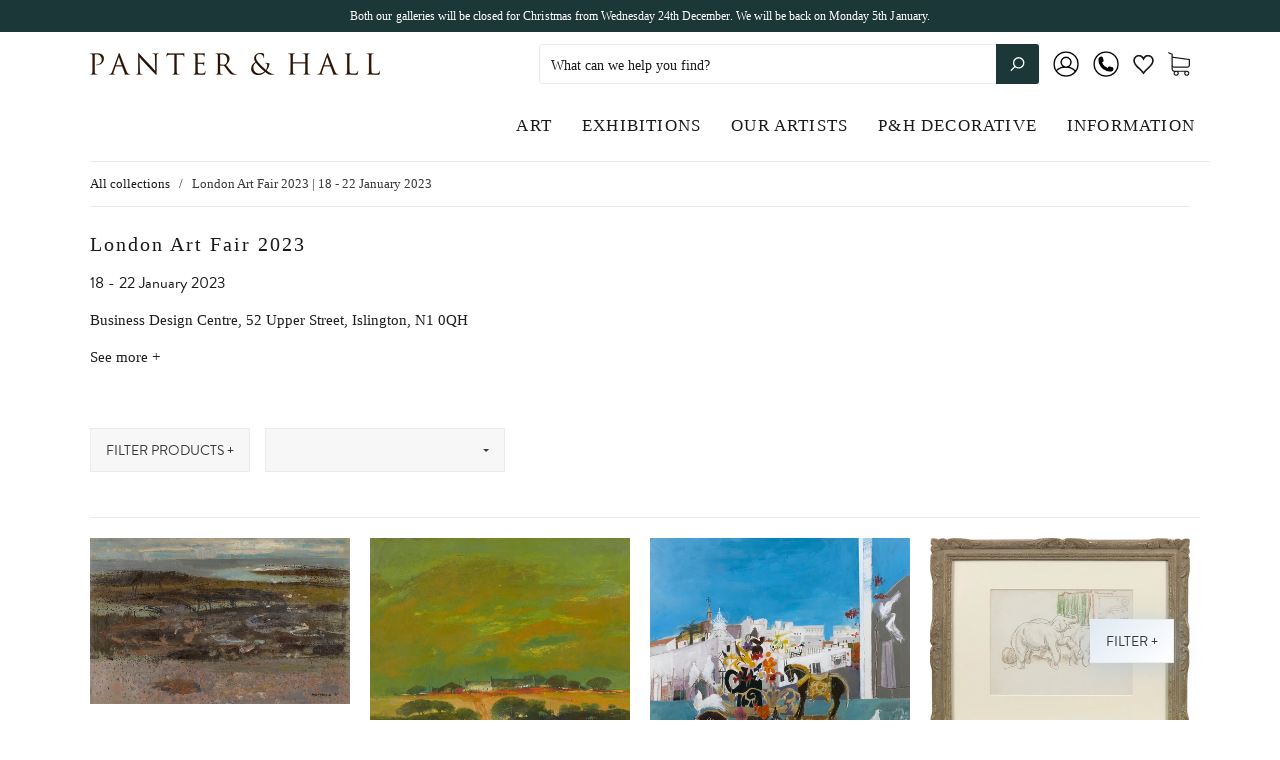

--- FILE ---
content_type: text/javascript; charset=utf-8
request_url: https://services.mybcapps.com/bc-sf-filter/filter?t=1767043563336&page=2&shop=panter-and-hall.myshopify.com&limit=96&sort=created-ascending&display=grid&collection_scope=417396392176&product_available=false&variant_available=false&build_filter_tree=true&check_cache=false&callback=BCSfFilterCallback&event_type=init
body_size: 13705
content:
/**/ typeof BCSfFilterCallback === 'function' && BCSfFilterCallback({"total_product":67,"total_collection":0,"total_page":0,"from_cache":false,"products":[{"body_html":"One of the great twentieth century Scottish painters, Alberto was the master of all genres and need no more introduction here. This particular stretch of coast is painted at Benholm in Aberdeenshire. Morrocco clearly enjoyed spending time there as it was a subject he returned to often, Paisley Museum holds a fine example of the same beach viewed from the water. Not as nice as this one though.","skus":[],"available":true,"created_at":"2019-12-13T14:54:37Z","review_count":0,"variants":[{"merged_options":["title:Default Title"],"inventory_quantity":1,"image":null,"original_merged_options":["title:Default Title"],"compare_at_price":null,"inventory_management":"shopify","available":true,"weight":0.1,"title":"Default Title","inventory_policy":"deny","weight_unit":"lb","price":"14250.00","id":31373492224133,"sku":"","barcode":""}],"media":[],"title":"Low Tide, Benholm, 1961","price_min":14250,"images_info":[{"src":"https://cdn.shopify.com/s/files/1/0095/0206/4703/products/AlbertoMorrocco_LowTideBenholm.jpg?v=1733932114","width":3000,"alt":"Alberto Morrocco RSA 'Low Tide, Benholm, 1961'","id":24082804932761,"position":1,"height":1912},{"src":"https://cdn.shopify.com/s/files/1/0095/0206/4703/products/AlbertoMorrocco_LowTideBenholm_Framed.jpg?v=1733932114","width":3000,"alt":"Alberto Morrocco RSA 'Low Tide, Benholm, 1961' framed","id":24082804965529,"position":2,"height":2101}],"review_ratings":0,"template_suffix":"","updated_at":"2025-11-19T01:07:38Z","collections":[{"template_suffix":"large","handle":"art-by-room-dining-room","id":400019194096,"sort_value":"2q","title":"Art by Room: Dining Room"},{"template_suffix":"","handle":"the-scottish-show-2020","id":157625155717,"sort_value":"6","title":"THE SCOTTISH SHOW 2020|30 JANUARY-20 MARCH 2020"},{"template_suffix":"","handle":"art-by-room-drawing-room","id":409546850544,"sort_value":"3k","title":"Art by Room: Drawing Room"},{"template_suffix":"","handle":"artist-estates","id":77989445695,"sort_value":"8m","title":"ARTISTS' ESTATES"},{"template_suffix":"","handle":"scottish-show-2022","id":398186709232,"sort_value":"3z","title":"SCOTTISH SHOW 2022 | 25 JANUARY - 11 FEBRUARY"},{"template_suffix":"","handle":"a-dealers-eye-2021","id":283468136601,"sort_value":"0s","title":"A DEALER'S EYE 2021|14 - 23 SEPTEMBER"},{"template_suffix":"","handle":"art-by-room-bedroom","id":409547669744,"sort_value":"2k","title":"Art by Room: Bedroom"},{"template_suffix":"","handle":"all-art","id":74169974847,"sort_value":"zzzzr8l6004a7","title":"ALL ART"},{"template_suffix":"","handle":"modern-british-international","id":78690058303,"sort_value":"io","title":"20th Century: Modern British & International"},{"template_suffix":"","handle":"scottish-1","id":78690222143,"sort_value":"2z","title":"20TH CENTURY: SCOTTISH"},{"template_suffix":"","handle":"scottish","id":76239470655,"sort_value":"47","title":"SCOTTISH ARTISTS"},{"template_suffix":"large","handle":"art-by-subject-landscapes","id":400166158576,"sort_value":"3x","title":"Art by Subject: Landscapes"},{"template_suffix":"","handle":"alberto-morrocco-rsa-1917-1998","id":157039886469,"sort_value":"0c","title":"Alberto Morrocco OBE RSA RP RSW RGI (1917-1998)"},{"template_suffix":"","handle":"20th-century-artists-estates","id":79006924863,"sort_value":"1","title":"20th CENTURY: ARTISTS' ESTATES"},{"template_suffix":"large","handle":"london-art-fair-2022","id":399039627504,"sort_value":"3d","title":"LONDON ART FAIR 2022 | 20 - 24 APRIL"},{"template_suffix":"","handle":"modern-british","id":76238749759,"sort_value":"6","title":"MODERN BRITISH (1880 - 1960)"},{"template_suffix":"","handle":"british-art-fair-2022","id":411915518192,"sort_value":"3k","title":"BRITISH ART FAIR 2022 | 29 SEPTEMBER - 2 OCTOBER"},{"template_suffix":"","handle":"may-2022-collection","id":406546645232,"sort_value":"3y","title":"May 2022 Collection"},{"template_suffix":"large","handle":"art-by-colour-neutral","id":413476684016,"sort_value":"5b","title":"Art by Colour: Neutral"},{"template_suffix":"","handle":"london-art-fair-2023-18-22-january-2023","id":417396392176,"sort_value":"4r","title":"London Art Fair 2023 | 18 - 22 January 2023"},{"template_suffix":"","handle":"fireplace-suggestions-panter-hall","id":444679487728,"sort_value":"0c","title":"FIREPLACE SUGGESTIONS - PANTER & HALL"},{"template_suffix":"","handle":"lapada-art-and-antiques-fair-2024","id":442893107440,"sort_value":"1","title":"LAPADA Art and Antiques Fair 2024"},{"template_suffix":"","handle":"scottish-show-2025","id":664623219074,"sort_value":"18","title":"SCOTTISH SHOW 2025"},{"template_suffix":"","handle":"british-art-fair-25th-28th-september-2025","id":675505406338,"sort_value":"8f","title":"British Art Fair | 25th - 28th September 2025"}],"vendor":"Alberto Morrocco RSA (1917-1998)","percent_sale_min":0,"best_selling_rank":4833,"original_tags":["colour:Brown","colour:Grey","framed:Framed","genre:Artists' Estates","genre:Modern British","genre:Scottish","height_framed:30","height_unframed:23","material:Board","medium:Oil","Neutral","room:Bedroom","room:Dining Room","room:Drawing Room","shape:Landscape","signed:Front","style:Impressionist","style:Traditional","subject:Landscapes & Gardens","width_framed:43","width_unframed:36"],"html":{"theme_id":0,"value":""},"id":4384349749381,"published_at":"2021-08-31T15:57:53Z","rio_ratings":[],"images":{"1":"https://cdn.shopify.com/s/files/1/0095/0206/4703/products/AlbertoMorrocco_LowTideBenholm.jpg?v=1733932114","2":"https://cdn.shopify.com/s/files/1/0095/0206/4703/products/AlbertoMorrocco_LowTideBenholm_Framed.jpg?v=1733932114"},"options_with_values":[{"original_name":"title","values":[{"image":null,"title":"Default Title"}],"name":"title","label":"Title","position":1}],"weight_min":100,"handle":"alberto-morrocco-low-tide-benholm-1961","compare_at_price_min":null,"barcodes":[],"tags":["colour:Brown","colour:Grey","framed:Framed","genre:Artists' Estates","genre:Modern British","genre:Scottish","height_framed:30","height_unframed:23","material:Board","medium:Oil","Neutral","room:Bedroom","room:Dining Room","room:Drawing Room","shape:Landscape","signed:Front","style:Impressionist","style:Traditional","subject:Landscapes & Gardens","width_framed:43","width_unframed:36"],"published_scope":"global","metafields":[],"product_type":"standard","weight_max":100,"locations":[],"position":null,"compare_at_price_max":null,"product_category":"Uncategorized","price_max":14250},{"body_html":"<span style=\"color: #ffffff;\">Original artwork</span>","skus":[],"available":true,"created_at":"2020-01-02T16:01:03Z","review_count":0,"variants":[{"merged_options":["title:Default Title"],"inventory_quantity":1,"image":null,"original_merged_options":["title:Default Title"],"compare_at_price":null,"inventory_management":"shopify","available":true,"weight":0.1,"title":"Default Title","inventory_policy":"deny","weight_unit":"lb","price":"4750.00","id":31606163472517,"sku":"","barcode":""}],"media":[],"title":"Cattle in the Trees","price_min":4750,"images_info":[{"src":"https://cdn.shopify.com/s/files/1/0095/0206/4703/products/Gordon_Wyllie_Cattle_in_the_Trees.jpg?v=1611744591","width":2282,"alt":null,"id":17435115651225,"position":1,"height":2090},{"src":"https://cdn.shopify.com/s/files/1/0095/0206/4703/products/Gordon_Wyllie_Cattle_in_the_Trees_Framed.jpg?v=1611744591","width":3470,"alt":null,"id":17435115683993,"position":2,"height":3212}],"review_ratings":0,"template_suffix":"","updated_at":"2025-11-13T17:56:28Z","collections":[{"template_suffix":"large","handle":"art-by-room-dining-room","id":400019194096,"sort_value":"2z","title":"Art by Room: Dining Room"},{"template_suffix":"","handle":"the-scottish-show-2020","id":157625155717,"sort_value":"c","title":"THE SCOTTISH SHOW 2020|30 JANUARY-20 MARCH 2020"},{"template_suffix":"","handle":"art-by-room-drawing-room","id":409546850544,"sort_value":"3x","title":"Art by Room: Drawing Room"},{"template_suffix":"","handle":"artist-estates","id":77989445695,"sort_value":"8r","title":"ARTISTS' ESTATES"},{"template_suffix":"","handle":"scottish-show-2022","id":398186709232,"sort_value":"4","title":"SCOTTISH SHOW 2022 | 25 JANUARY - 11 FEBRUARY"},{"template_suffix":"","handle":"gordon-wyllie-1930-2005","id":151345463429,"sort_value":"0z","title":"Gordon Hope Wyllie RSW (1930-2005)"},{"template_suffix":"","handle":"all-art","id":74169974847,"sort_value":"zzzzr8l6o50c","title":"ALL ART"},{"template_suffix":"","handle":"scottish-1","id":78690222143,"sort_value":"3x","title":"20TH CENTURY: SCOTTISH"},{"template_suffix":"","handle":"scottish","id":76239470655,"sort_value":"4g","title":"SCOTTISH ARTISTS"},{"template_suffix":"","handle":"art-by-colour-green","id":410309427440,"sort_value":"1a","title":"Art by Colour: Green"},{"template_suffix":"large","handle":"art-by-subject-landscapes","id":400166158576,"sort_value":"4","title":"Art by Subject: Landscapes"},{"template_suffix":"","handle":"gordon-wyllie-retrospective","id":243293880473,"sort_value":"3","title":"GORDON HOPE WYLLIE RSW (1930-2005): RETROSPECTIVE"},{"template_suffix":"","handle":"modern-british","id":76238749759,"sort_value":"63","title":"MODERN BRITISH (1880 - 1960)"},{"template_suffix":"","handle":"london-art-fair-2023-18-22-january-2023","id":417396392176,"sort_value":"4y","title":"London Art Fair 2023 | 18 - 22 January 2023"},{"template_suffix":"","handle":"scottish-show-2025","id":664623219074,"sort_value":"1l","title":"SCOTTISH SHOW 2025"},{"template_suffix":"","handle":"found-art","id":678520226178,"sort_value":"19","title":"Found art reserves"}],"vendor":"Gordon Wyllie (1930-2005)","percent_sale_min":0,"best_selling_rank":4786,"original_tags":["colour:Green","framed:Framed","genre:Artists' Estates","genre:Modern British","genre:Scottish","height_framed:21","height_unframed:14","material:Paper","medium:Mixed Media","room:Dining Room","room:Drawing Room","shape:Landscape","signed:Front","style:Figurative","style:Traditional","subject:Landscapes & Gardens","width_framed:23","width_unframed:16"],"html":{"theme_id":0,"value":""},"id":4420145873029,"published_at":"2020-01-08T12:02:24Z","rio_ratings":[],"images":{"1":"https://cdn.shopify.com/s/files/1/0095/0206/4703/products/Gordon_Wyllie_Cattle_in_the_Trees.jpg?v=1611744591","2":"https://cdn.shopify.com/s/files/1/0095/0206/4703/products/Gordon_Wyllie_Cattle_in_the_Trees_Framed.jpg?v=1611744591"},"options_with_values":[{"original_name":"title","values":[{"image":null,"title":"Default Title"}],"name":"title","label":"Title","position":1}],"weight_min":100,"handle":"cattle-in-the-trees","compare_at_price_min":null,"barcodes":[],"tags":["colour:Green","framed:Framed","genre:Artists' Estates","genre:Modern British","genre:Scottish","height_framed:21","height_unframed:14","material:Paper","medium:Mixed Media","room:Dining Room","room:Drawing Room","shape:Landscape","signed:Front","style:Figurative","style:Traditional","subject:Landscapes & Gardens","width_framed:23","width_unframed:16"],"published_scope":"global","metafields":[],"product_type":"standard","weight_max":100,"locations":[],"position":null,"compare_at_price_max":null,"product_category":null,"price_max":4750},{"body_html":"<span style=\"color: #ffffff;\">Original artwork</span>","skus":[],"available":true,"created_at":"2020-01-02T17:24:24Z","review_count":0,"variants":[{"merged_options":["title:Default Title"],"inventory_quantity":1,"image":null,"original_merged_options":["title:Default Title"],"compare_at_price":null,"inventory_management":"shopify","available":true,"weight":0.1,"title":"Default Title","inventory_policy":"deny","weight_unit":"lb","price":"5500.00","id":31607031169157,"sku":"","barcode":""}],"media":[],"title":"Vejer De La Frontera Window","price_min":5500,"images_info":[{"src":"https://cdn.shopify.com/s/files/1/0095/0206/4703/products/Christine_Woodside_Vejer_de_la_Fontera_Window.jpg?v=1578070865","width":1000,"alt":null,"id":5976705564805,"position":1,"height":967},{"src":"https://cdn.shopify.com/s/files/1/0095/0206/4703/products/Christine_Woodside_Vejer_de_la_Fontera_Window_Framed.jpg?v=1578070865","width":1000,"alt":null,"id":5976705597573,"position":2,"height":982}],"review_ratings":0,"template_suffix":"","updated_at":"2025-11-20T14:11:03Z","collections":[{"template_suffix":"","handle":"christine-woodside","id":150826745989,"sort_value":"0y","title":"Christine Woodside RSW RGI (born 1946)"},{"template_suffix":"","handle":"christine-woodside-5-20-december-2020","id":150780739717,"sort_value":"8x","title":"CHRISTINE WOODSIDE: HOME & AWAY|5-20 DECEMBER 2019"},{"template_suffix":"","handle":"all-art","id":74169974847,"sort_value":"zzzzrgl60036","title":"ALL ART"},{"template_suffix":"large","handle":"art-by-colour-blue","id":410394493168,"sort_value":"1","title":"Art by Colour: Blue"},{"template_suffix":"large","handle":"art-by-subject-still-lifes","id":400166682864,"sort_value":"2n","title":"Art by Subject: Still Lifes"},{"template_suffix":"","handle":"scottish","id":76239470655,"sort_value":"4l","title":"SCOTTISH ARTISTS"},{"template_suffix":"","handle":"the-scottish-show-2020","id":157625155717,"sort_value":"ck","title":"THE SCOTTISH SHOW 2020|30 JANUARY-20 MARCH 2020"},{"template_suffix":"","handle":"contemporary-artists","id":76238258239,"sort_value":"4n","title":"CONTEMPORARY ARTISTS"},{"template_suffix":"","handle":"battersea-affordable-art-fair-spring-2020","id":172171264133,"sort_value":"7o","title":"SPRING AFFORDABLE ART FAIR 2020, BATTERSEA |12 MARCH - 15 MARCH"},{"template_suffix":"","handle":"london-art-fair-2023-18-22-january-2023","id":417396392176,"sort_value":"5","title":"London Art Fair 2023 | 18 - 22 January 2023"},{"template_suffix":"","handle":"summer-show-2023","id":420700815600,"sort_value":"0u","title":"Summer Show 2023"},{"template_suffix":"","handle":"autumn-affordable-art-fair-2023","id":421448679664,"sort_value":"2","title":"AUTUMN AFFORDABLE ART FAIR 2023 | 18 - 22 OCTOBER"}],"vendor":"Christine Woodside","percent_sale_min":0,"best_selling_rank":4783,"original_tags":["colour:Blue","framed:Framed","genre:Contemporary Artist","genre:Scottish","height_framed:36","height_unframed:28","material:Board","medium:Mixed Media","room:All rooms","shape:Landscape","signed:Front","Still Lifes","style:Figurative","style:Traditional","subject:Cityscapes - London & European","subject:Still Lifes - Floral & Nature","width_framed:37","width_unframed:29"],"html":{"theme_id":0,"value":""},"id":4420287824005,"published_at":"2020-01-08T12:02:24Z","rio_ratings":[],"images":{"1":"https://cdn.shopify.com/s/files/1/0095/0206/4703/products/Christine_Woodside_Vejer_de_la_Fontera_Window.jpg?v=1578070865","2":"https://cdn.shopify.com/s/files/1/0095/0206/4703/products/Christine_Woodside_Vejer_de_la_Fontera_Window_Framed.jpg?v=1578070865"},"options_with_values":[{"original_name":"title","values":[{"image":null,"title":"Default Title"}],"name":"title","label":"Title","position":1}],"weight_min":100,"handle":"christine-woodside-vejer-de-la-frontera-window","compare_at_price_min":null,"barcodes":[],"tags":["colour:Blue","framed:Framed","genre:Contemporary Artist","genre:Scottish","height_framed:36","height_unframed:28","material:Board","medium:Mixed Media","room:All rooms","shape:Landscape","signed:Front","Still Lifes","style:Figurative","style:Traditional","subject:Cityscapes - London & European","subject:Still Lifes - Floral & Nature","width_framed:37","width_unframed:29"],"published_scope":"web","metafields":[],"product_type":"standard","weight_max":100,"locations":[],"position":null,"compare_at_price_max":null,"product_category":"Uncategorized","price_max":5500},{"body_html":"<span style=\"color: #ffffff;\">Original artwork</span>","skus":[],"available":false,"created_at":"2020-02-04T16:18:18Z","review_count":0,"variants":[{"merged_options":["title:Default Title"],"inventory_quantity":0,"image":null,"original_merged_options":["title:Default Title"],"compare_at_price":null,"inventory_management":"shopify","available":false,"weight":0.1,"title":"Default Title","inventory_policy":"deny","weight_unit":"lb","price":"1100.00","id":32150811541637,"sku":"","barcode":""}],"media":[],"title":"Circus Elephants","price_min":1100,"images_info":[{"src":"https://cdn.shopify.com/s/files/1/0095/0206/4703/products/Steven_Spurrier_Circus_Elephants_dd2b3cf8-513d-491e-9a97-a21b08487bbf.jpg?v=1706629714","width":1000,"alt":null,"id":6463053365381,"position":1,"height":832},{"src":"https://cdn.shopify.com/s/files/1/0095/0206/4703/products/Steven_Spurrier_Circus_Elephants.jpg?v=1706629714","width":1000,"alt":null,"id":6463051956357,"position":2,"height":737}],"review_ratings":0,"template_suffix":"","updated_at":"2025-03-03T17:29:38Z","collections":[{"template_suffix":"","handle":"steven-spurrier-a-retrospective-20th-feb-6th-march","id":167138656389,"sort_value":"8","title":"STEVEN SPURRIER: A RETROSPECTIVE|20th Feb – 6th March"},{"template_suffix":"","handle":"london-art-week-digital-2020","id":189665738885,"sort_value":"5","title":"LONDON ART WEEK DIGITAL | 2 - 10 JULY 2020"},{"template_suffix":"","handle":"winter-collection-2022","id":397700694256,"sort_value":"4d","title":"Winter Collection 2022"},{"template_suffix":"large","handle":"london-art-fair-2022","id":399039627504,"sort_value":"4c","title":"LONDON ART FAIR 2022 | 20 - 24 APRIL"},{"template_suffix":"","handle":"london-art-fair-2023-18-22-january-2023","id":417396392176,"sort_value":"5b","title":"London Art Fair 2023 | 18 - 22 January 2023"},{"template_suffix":"","handle":"steven-spurrier-sketching-history","id":666508591490,"sort_value":"2p","title":"STEVEN SPURRIER: SKETCHING HISTORY|5th - 14th March 2025"},{"template_suffix":"","handle":"steven-spurrier-sold-work-post-2019","id":156175990917,"sort_value":"6e","title":"STEVEN SPURRIER - SOLD WORK POST 2019"}],"vendor":"Steven Spurrier RA (1878-1961)","percent_sale_min":0,"best_selling_rank":4698,"original_tags":["framed:Framed","genre:Artists' Estates","genre:Modern British","height_framed:18","height_unframed:8","material:Paper","medium:Pastel","medium:Pencil","pfs:hidden:s","room:All rooms","room:Children's Bedroom","shape:Landscape","signed:Front","style:Figurative","style:Traditional","subject:Animals","width_framed:20","width_unframed:11"],"html":{"theme_id":0,"value":""},"id":4531984236677,"published_at":"2020-02-09T11:21:13Z","images":{"1":"https://cdn.shopify.com/s/files/1/0095/0206/4703/products/Steven_Spurrier_Circus_Elephants_dd2b3cf8-513d-491e-9a97-a21b08487bbf.jpg?v=1706629714","2":"https://cdn.shopify.com/s/files/1/0095/0206/4703/products/Steven_Spurrier_Circus_Elephants.jpg?v=1706629714"},"options_with_values":[{"original_name":"title","values":[{"image":null,"title":"Default Title"}],"name":"title","label":"Title","position":1}],"weight_min":100,"handle":"steven_spurrier_modern_british_art_circus_elephants","compare_at_price_min":null,"barcodes":[],"tags":["framed:Framed","genre:Artists' Estates","genre:Modern British","height_framed:18","height_unframed:8","material:Paper","medium:Pastel","medium:Pencil","pfs:hidden:s","room:All rooms","room:Children's Bedroom","shape:Landscape","signed:Front","style:Figurative","style:Traditional","subject:Animals","width_framed:20","width_unframed:11"],"published_scope":"global","metafields":[],"product_type":"standard","weight_max":100,"locations":[],"position":null,"compare_at_price_max":null,"product_category":"Uncategorized","price_max":1100},{"body_html":"<span style=\"color: #ffffff;\">Original artwork</span>","skus":[],"available":false,"created_at":"2020-02-04T16:36:04Z","review_count":0,"variants":[{"merged_options":["title:Default Title"],"inventory_quantity":0,"image":null,"original_merged_options":["title:Default Title"],"compare_at_price":null,"inventory_management":"shopify","available":false,"weight":0.1,"title":"Default Title","inventory_policy":"deny","weight_unit":"lb","price":"4850.00","id":32151034265733,"sku":"","barcode":""}],"media":[],"title":"In the Nineties","price_min":4850,"images_info":[{"src":"https://cdn.shopify.com/s/files/1/0095/0206/4703/products/Steven_Spurrier_In_The_Nineties_b4b6a1ca-1438-48b8-8080-da472d985634.jpg?v=1706629761","width":1000,"alt":null,"id":6463098781829,"position":1,"height":879},{"src":"https://cdn.shopify.com/s/files/1/0095/0206/4703/products/Steven_Spurrier_In_The_Nineties.jpg?v=1706629761","width":1000,"alt":null,"id":6463097962629,"position":2,"height":829}],"review_ratings":0,"template_suffix":"","updated_at":"2025-03-07T16:42:22Z","collections":[{"template_suffix":"","handle":"steven-spurrier-a-retrospective-20th-feb-6th-march","id":167138656389,"sort_value":"8z","title":"STEVEN SPURRIER: A RETROSPECTIVE|20th Feb – 6th March"},{"template_suffix":"","handle":"london-art-week-digital-2020","id":189665738885,"sort_value":"5r","title":"LONDON ART WEEK DIGITAL | 2 - 10 JULY 2020"},{"template_suffix":"","handle":"london-art-fair-2023-18-22-january-2023","id":417396392176,"sort_value":"5i","title":"London Art Fair 2023 | 18 - 22 January 2023"},{"template_suffix":"","handle":"lapada-art-antiques-fair-2023","id":421040947440,"sort_value":"4f","title":"LAPADA Art & Antiques Fair 2023"},{"template_suffix":"","handle":"stock","id":437966078192,"sort_value":"6b","title":"Stock"},{"template_suffix":"","handle":"steven-spurrier-sold-work-post-2019","id":156175990917,"sort_value":"7e","title":"STEVEN SPURRIER - SOLD WORK POST 2019"}],"vendor":"Steven Spurrier RA (1878-1961)","percent_sale_min":0,"best_selling_rank":4694,"original_tags":["colour:Red","framed:Framed","genre:Artists' Estates","genre:Modern British","height_framed:29","height_unframed:20","material:Canvas board","medium:Oil","pfs:hidden:s","room:All rooms","shape:Landscape","signed:Front","style:Figurative","style:Traditional","subject:Interiors","subject:People","width_framed:33","width_unframed:24"],"html":{"theme_id":0,"value":""},"id":4532021788805,"published_at":"2020-02-09T11:21:13Z","images":{"1":"https://cdn.shopify.com/s/files/1/0095/0206/4703/products/Steven_Spurrier_In_The_Nineties_b4b6a1ca-1438-48b8-8080-da472d985634.jpg?v=1706629761","2":"https://cdn.shopify.com/s/files/1/0095/0206/4703/products/Steven_Spurrier_In_The_Nineties.jpg?v=1706629761"},"options_with_values":[{"original_name":"title","values":[{"image":null,"title":"Default Title"}],"name":"title","label":"Title","position":1}],"weight_min":100,"handle":"in_the_nineties_steven_spurrier","compare_at_price_min":null,"barcodes":[],"tags":["colour:Red","framed:Framed","genre:Artists' Estates","genre:Modern British","height_framed:29","height_unframed:20","material:Canvas board","medium:Oil","pfs:hidden:s","room:All rooms","shape:Landscape","signed:Front","style:Figurative","style:Traditional","subject:Interiors","subject:People","width_framed:33","width_unframed:24"],"published_scope":"global","metafields":[],"product_type":"standard","weight_max":100,"locations":[],"position":null,"compare_at_price_max":null,"product_category":"Uncategorized","price_max":4850},{"body_html":"<span style=\"color: #ffffff;\">Original artwork</span>","skus":[],"available":false,"created_at":"2020-02-04T17:09:28Z","review_count":0,"variants":[{"merged_options":["title:Default Title"],"inventory_quantity":0,"image":null,"original_merged_options":["title:Default Title"],"compare_at_price":null,"inventory_management":"shopify","available":false,"weight":0.1,"title":"Default Title","inventory_policy":"deny","weight_unit":"lb","price":"2400.00","id":32151549182085,"sku":"","barcode":""}],"media":[],"title":"Stepping Out","price_min":2400,"images_info":[{"src":"https://cdn.shopify.com/s/files/1/0095/0206/4703/products/Steven_Spurrier_Stepping_Out.jpg?v=1580920108","width":637,"alt":null,"id":6463190302853,"position":1,"height":1000},{"src":"https://cdn.shopify.com/s/files/1/0095/0206/4703/products/Steven_Spurrier_Stepping_Out_f7b4335a-4150-48f8-8276-b59e2034bb84.jpg?v=1580920116","width":870,"alt":null,"id":6463192367237,"position":2,"height":1000}],"review_ratings":0,"template_suffix":"","updated_at":"2025-01-25T08:52:41Z","collections":[{"template_suffix":"","handle":"steven-spurrier-a-retrospective-20th-feb-6th-march","id":167138656389,"sort_value":"ad","title":"STEVEN SPURRIER: A RETROSPECTIVE|20th Feb – 6th March"},{"template_suffix":"","handle":"london-art-week-digital-2020","id":189665738885,"sort_value":"6m","title":"LONDON ART WEEK DIGITAL | 2 - 10 JULY 2020"},{"template_suffix":"","handle":"test-collection","id":285359898777,"sort_value":"0o","title":"Test Collection"},{"template_suffix":"","handle":"british-art-fair-2022","id":411915518192,"sort_value":"3s","title":"BRITISH ART FAIR 2022 | 29 SEPTEMBER - 2 OCTOBER"},{"template_suffix":"","handle":"modern-british-in-cecil-court","id":413479764208,"sort_value":"0l","title":"Modern British in Cecil Court"},{"template_suffix":"","handle":"london-art-fair-2023-18-22-january-2023","id":417396392176,"sort_value":"5p","title":"London Art Fair 2023 | 18 - 22 January 2023"},{"template_suffix":"","handle":"steven-spurrier-sold-work-post-2019","id":156175990917,"sort_value":"8","title":"STEVEN SPURRIER - SOLD WORK POST 2019"}],"vendor":"Steven Spurrier RA (1878-1961)","percent_sale_min":0,"best_selling_rank":4688,"original_tags":["Black & White","colour:Black & White","framed:Framed","genre:Artists' Estates","genre:Modern British","height_framed:21","height_unframed:12","material:Paper","medium:Pencil","pfs:hidden:s","room:All rooms","shape:Portrait","signed:Unsigned","style:Figurative","style:Traditional","subject:Fashion","subject:People","width_framed:19","width_unframed:8"],"html":{"theme_id":0,"value":""},"id":4532115341445,"published_at":"2021-09-15T15:00:01Z","images":{"1":"https://cdn.shopify.com/s/files/1/0095/0206/4703/products/Steven_Spurrier_Stepping_Out.jpg?v=1580920108","2":"https://cdn.shopify.com/s/files/1/0095/0206/4703/products/Steven_Spurrier_Stepping_Out_f7b4335a-4150-48f8-8276-b59e2034bb84.jpg?v=1580920116"},"options_with_values":[{"original_name":"title","values":[{"image":null,"title":"Default Title"}],"name":"title","label":"Title","position":1}],"weight_min":100,"handle":"stepping_out_steven_spurrier","compare_at_price_min":null,"barcodes":[],"tags":["Black & White","colour:Black & White","framed:Framed","genre:Artists' Estates","genre:Modern British","height_framed:21","height_unframed:12","material:Paper","medium:Pencil","pfs:hidden:s","room:All rooms","shape:Portrait","signed:Unsigned","style:Figurative","style:Traditional","subject:Fashion","subject:People","width_framed:19","width_unframed:8"],"published_scope":"web","metafields":[],"product_type":"standard","weight_max":100,"locations":[],"position":null,"compare_at_price_max":null,"product_category":null,"price_max":2400},{"body_html":"<span style=\"color: #ffffff;\">Original artwork</span>","skus":[],"available":true,"created_at":"2020-03-17T16:05:22Z","review_count":0,"variants":[{"merged_options":["title:Default Title"],"inventory_quantity":1,"image":null,"original_merged_options":["title:Default Title"],"compare_at_price":null,"inventory_management":"shopify","available":true,"weight":0.1,"title":"Default Title","inventory_policy":"deny","weight_unit":"lb","price":"22500.00","id":33007886794885,"sku":"","barcode":""}],"media":[],"title":"Nude Study in a Bedroom","price_min":22500,"images_info":[{"src":"https://cdn.shopify.com/s/files/1/0095/0206/4703/products/christopher_richard_wynne_nevinson_ara_nude_study_in_a_bedroom-Copy.jpg?v=1584632127","width":1849,"alt":null,"id":7252057686149,"position":1,"height":2712},{"src":"https://cdn.shopify.com/s/files/1/0095/0206/4703/products/christopher_richard_wynne_nevinson_ara_nude_study_in_a_bedroom.jpg?v=1584632127","width":3143,"alt":null,"id":7252057718917,"position":2,"height":4000}],"review_ratings":0,"template_suffix":"","updated_at":"2025-11-13T17:56:28Z","collections":[{"template_suffix":"","handle":"all-art","id":74169974847,"sort_value":"zzzzr8f5h6","title":"ALL ART"},{"template_suffix":"large","handle":"art-by-subject-portraits","id":400163963120,"sort_value":"1g","title":"Art by Subject: Portraits"},{"template_suffix":"","handle":"art-by-room-study","id":400099410160,"sort_value":"2x","title":"Art by Room: Study"},{"template_suffix":"","handle":"christopher-richard-wynne-nevinson-ara-1889-1946","id":177377935493,"sort_value":"0c","title":"Christopher Richard Wynne Nevinson ARA (1889-1946)"},{"template_suffix":"","handle":"a-dealers-eye-30-march-17-april","id":178472190085,"sort_value":"2w","title":"A Dealer's Eye|30 MARCH - 29 MAY"},{"template_suffix":"large","handle":"london-art-fair-2022","id":399039627504,"sort_value":"4q","title":"LONDON ART FAIR 2022 | 20 - 24 APRIL"},{"template_suffix":"","handle":"modern-british","id":76238749759,"sort_value":"7q","title":"MODERN BRITISH (1880 - 1960)"},{"template_suffix":"","handle":"british-art-fair-2022","id":411915518192,"sort_value":"4","title":"BRITISH ART FAIR 2022 | 29 SEPTEMBER - 2 OCTOBER"},{"template_suffix":"large","handle":"art-by-colour-neutral","id":413476684016,"sort_value":"6o","title":"Art by Colour: Neutral"},{"template_suffix":"","handle":"modern-british-in-cecil-court","id":413479764208,"sort_value":"0v","title":"Modern British in Cecil Court"},{"template_suffix":"","handle":"london-art-fair-2023-18-22-january-2023","id":417396392176,"sort_value":"5w","title":"London Art Fair 2023 | 18 - 22 January 2023"},{"template_suffix":"","handle":"art-by-artist-christopher","id":419141419248,"sort_value":"0c","title":"Art by Artist: Christopher"},{"template_suffix":"","handle":"british-art-fair-25th-28th-september-2025","id":675505406338,"sort_value":"brf","title":"British Art Fair | 25th - 28th September 2025"},{"template_suffix":"","handle":"found-art","id":678520226178,"sort_value":"8x","title":"Found art reserves"}],"vendor":"Christopher Richard Wynne Nevinson ARA (1889-1946)","percent_sale_min":0,"best_selling_rank":4485,"original_tags":["colour:Beige","framed:Framed","genre:Modern British","height_framed:29","height_unframed:22","material:Paper","medium:Mixed Media","Neutral","room:All rooms","room:Study","shape:Portrait","signed:Front","style:Figurative","style:Traditional","subject:Nudes","subject:People","subject:Portraits","width_framed:26","width_unframed:16"],"html":{"theme_id":0,"value":""},"id":4720222240901,"published_at":"2020-03-28T11:53:35Z","rio_ratings":[],"images":{"1":"https://cdn.shopify.com/s/files/1/0095/0206/4703/products/christopher_richard_wynne_nevinson_ara_nude_study_in_a_bedroom-Copy.jpg?v=1584632127","2":"https://cdn.shopify.com/s/files/1/0095/0206/4703/products/christopher_richard_wynne_nevinson_ara_nude_study_in_a_bedroom.jpg?v=1584632127"},"options_with_values":[{"original_name":"title","values":[{"image":null,"title":"Default Title"}],"name":"title","label":"Title","position":1}],"weight_min":100,"handle":"nude-study-in-a-bedroom","compare_at_price_min":null,"barcodes":[],"tags":["colour:Beige","framed:Framed","genre:Modern British","height_framed:29","height_unframed:22","material:Paper","medium:Mixed Media","Neutral","room:All rooms","room:Study","shape:Portrait","signed:Front","style:Figurative","style:Traditional","subject:Nudes","subject:People","subject:Portraits","width_framed:26","width_unframed:16"],"published_scope":"global","metafields":[],"product_type":"standard","weight_max":100,"locations":[],"position":null,"compare_at_price_max":null,"product_category":null,"price_max":22500},{"body_html":"<span style=\"color: #ffffff;\">Original artwork</span>","skus":[],"available":false,"created_at":"2020-03-25T14:35:34Z","review_count":0,"variants":[{"merged_options":["title:Default Title"],"inventory_quantity":0,"image":null,"original_merged_options":["title:Default Title"],"compare_at_price":null,"inventory_management":"shopify","available":false,"weight":0.1,"title":"Default Title","inventory_policy":"deny","weight_unit":"lb","price":"2450.00","id":33189165760645,"sku":"","barcode":""}],"media":[],"title":"Actors Waiting, 1923","price_min":2450,"images_info":[{"src":"https://cdn.shopify.com/s/files/1/0095/0206/4703/products/DameLauraKnightpencil13x10ins.jpg?v=1585146936","width":805,"alt":null,"id":7422768644229,"position":1,"height":1146},{"src":"https://cdn.shopify.com/s/files/1/0095/0206/4703/products/Catno.3.jpg?v=1585146936","width":1898,"alt":null,"id":7422768676997,"position":2,"height":2215}],"review_ratings":0,"template_suffix":"","updated_at":"2025-03-10T11:33:15Z","collections":[{"template_suffix":"","handle":"modern-british-international","id":78690058303,"sort_value":"d9","title":"20th Century: Modern British & International"},{"template_suffix":"","handle":"a-dealers-eye-30-march-17-april","id":178472190085,"sort_value":"c","title":"A Dealer's Eye|30 MARCH - 29 MAY"},{"template_suffix":"large","handle":"london-art-fair-2022","id":399039627504,"sort_value":"4y","title":"LONDON ART FAIR 2022 | 20 - 24 APRIL"},{"template_suffix":"","handle":"london-art-fair-2023-18-22-january-2023","id":417396392176,"sort_value":"6","title":"London Art Fair 2023 | 18 - 22 January 2023"},{"template_suffix":"","handle":"dame-laura-knight-ra-1877-1970-sold-work","id":179564380293,"sort_value":"0c","title":"DAME LAURA KNIGHT RA (1877-1970) - SOLD WORK"}],"vendor":"Dame Laura Knight RA (1877-1970)","percent_sale_min":0,"best_selling_rank":4438,"original_tags":["Black & White","colour:Black & White","framed:Framed","genre:Modern British","height_framed:23","height_unframed:13","material:Paper","medium:Pencil","pfs:hidden:s","room:All rooms","room:Study","shape:Portrait","signed:Front","style:Figurative","style:Impressionist","style:Traditional","subject:People","width_framed:20","width_unframed:9"],"html":{"theme_id":0,"value":""},"id":4764454355077,"published_at":"2020-03-28T11:53:49Z","images":{"1":"https://cdn.shopify.com/s/files/1/0095/0206/4703/products/DameLauraKnightpencil13x10ins.jpg?v=1585146936","2":"https://cdn.shopify.com/s/files/1/0095/0206/4703/products/Catno.3.jpg?v=1585146936"},"options_with_values":[{"original_name":"title","values":[{"image":null,"title":"Default Title"}],"name":"title","label":"Title","position":1}],"weight_min":100,"handle":"actors-waiting-1923","compare_at_price_min":null,"barcodes":[],"tags":["Black & White","colour:Black & White","framed:Framed","genre:Modern British","height_framed:23","height_unframed:13","material:Paper","medium:Pencil","pfs:hidden:s","room:All rooms","room:Study","shape:Portrait","signed:Front","style:Figurative","style:Impressionist","style:Traditional","subject:People","width_framed:20","width_unframed:9"],"published_scope":"global","metafields":[],"product_type":"standard","weight_max":100,"locations":[],"position":null,"compare_at_price_max":null,"product_category":null,"price_max":2450},{"body_html":"<span style=\"color: #ffffff;\">Original artwork</span>","skus":[],"available":true,"created_at":"2020-04-15T09:34:50Z","review_count":0,"variants":[{"merged_options":["title:Default Title"],"inventory_quantity":1,"image":null,"original_merged_options":["title:Default Title"],"compare_at_price":null,"inventory_management":"shopify","available":true,"weight":0.1,"title":"Default Title","inventory_policy":"deny","weight_unit":"lb","price":"2400.00","id":33675379146885,"sku":"","barcode":""}],"media":[],"title":"Tilbury Landing Stage","price_min":2400,"images_info":[{"src":"https://cdn.shopify.com/s/files/1/0095/0206/4703/products/bertrampriestman-tilburylandingstage_unframed.jpg?v=1586943292","width":3242,"alt":null,"id":7982540783749,"position":1,"height":2308},{"src":"https://cdn.shopify.com/s/files/1/0095/0206/4703/products/bertrampriestman-tilburylandingstage.jpg?v=1586943292","width":4000,"alt":null,"id":7982540816517,"position":2,"height":3149}],"review_ratings":0,"template_suffix":"","updated_at":"2025-09-11T23:59:42Z","collections":[{"template_suffix":"","handle":"art-by-room-bedroom","id":409547669744,"sort_value":"3s","title":"Art by Room: Bedroom"},{"template_suffix":"","handle":"all-art","id":74169974847,"sort_value":"zzzzrg7c5g4","title":"ALL ART"},{"template_suffix":"","handle":"modern-british-international","id":78690058303,"sort_value":"bl","title":"20th Century: Modern British & International"},{"template_suffix":"","handle":"20th-century-paintings-for-london-art-week-2020","id":233878225049,"sort_value":"5p","title":"20TH CENTURY PAINTINGS FOR LONDON ART WEEK 2020 | 27 NOVEMBER - 4 DECEMBER"},{"template_suffix":"","handle":"bertram-priestman-ra-1868-1951","id":184176640133,"sort_value":"0c","title":"Bertram Priestman RA (1868-1951)"},{"template_suffix":"","handle":"art-by-room-drawing-room","id":409546850544,"sort_value":"5y","title":"Art by Room: Drawing Room"},{"template_suffix":"large","handle":"art-by-subject-seascapes","id":400164126960,"sort_value":"4r","title":"Art by Subject: Seascapes"},{"template_suffix":"","handle":"modern-british","id":76238749759,"sort_value":"9x","title":"MODERN BRITISH (1880 - 1960)"},{"template_suffix":"","handle":"art-by-colour-multi-coloured","id":413476946160,"sort_value":"6s","title":"Art by Colour: Multi-coloured"},{"template_suffix":"","handle":"london-art-fair-2023-18-22-january-2023","id":417396392176,"sort_value":"6a","title":"London Art Fair 2023 | 18 - 22 January 2023"}],"vendor":"Bertram Priestman RA (1868-1951)","percent_sale_min":0,"best_selling_rank":4363,"original_tags":["colour:Multi-coloured","framed:Framed","genre:Modern British","height_unframed:10","material:Board","medium:Oil","room:All rooms","room:Bedroom","room:Drawing Room","shape:Landscape","signed:Front","style:Figurative","style:Impressionist","style:Traditional","subject:Cityscapes - London & European","subject:seascapes & coastal","width_unframed:14"],"html":{"theme_id":0,"value":""},"id":4926887886981,"published_at":"2020-04-15T09:22:49Z","rio_ratings":[],"images":{"1":"https://cdn.shopify.com/s/files/1/0095/0206/4703/products/bertrampriestman-tilburylandingstage_unframed.jpg?v=1586943292","2":"https://cdn.shopify.com/s/files/1/0095/0206/4703/products/bertrampriestman-tilburylandingstage.jpg?v=1586943292"},"options_with_values":[{"original_name":"title","values":[{"image":null,"title":"Default Title"}],"name":"title","label":"Title","position":1}],"weight_min":100,"handle":"tilbury-landing-stage","compare_at_price_min":null,"barcodes":[],"tags":["colour:Multi-coloured","framed:Framed","genre:Modern British","height_unframed:10","material:Board","medium:Oil","room:All rooms","room:Bedroom","room:Drawing Room","shape:Landscape","signed:Front","style:Figurative","style:Impressionist","style:Traditional","subject:Cityscapes - London & European","subject:seascapes & coastal","width_unframed:14"],"published_scope":"global","metafields":[],"product_type":"standard","weight_max":100,"locations":[],"position":null,"compare_at_price_max":null,"product_category":"Uncategorized","price_max":2400},{"body_html":"<span style=\"color: #ffffff;\">Original artwork</span>","skus":[],"available":false,"created_at":"2020-08-10T11:47:21Z","review_count":0,"variants":[{"merged_options":["title:Default Title"],"inventory_quantity":0,"image":null,"original_merged_options":["title:Default Title"],"compare_at_price":null,"inventory_management":"shopify","available":false,"weight":0.1,"title":"Default Title","inventory_policy":"deny","weight_unit":"lb","price":"3850.00","id":35525629444249,"sku":"","barcode":""}],"media":[],"title":"In the Pavots Room","price_min":3850,"images_info":[{"src":"https://cdn.shopify.com/s/files/1/0095/0206/4703/products/Michael_Hyam_In_the_Pavots_Room.jpg?v=1597060176","width":2530,"alt":null,"id":10573773570201,"position":1,"height":3751},{"src":"https://cdn.shopify.com/s/files/1/0095/0206/4703/products/Michael_Hyam_In_the_Pavots_Room_Framed.jpg?v=1597060176","width":3063,"alt":null,"id":10573773537433,"position":2,"height":4000}],"review_ratings":0,"template_suffix":"","updated_at":"2025-07-18T11:36:18Z","collections":[{"template_suffix":"","handle":"summer-show-2022","id":409881936112,"sort_value":"2r","title":"Summer Show 2022"},{"template_suffix":"","handle":"the-new-year-collection-2021","id":239693856921,"sort_value":"7o","title":"The New Year Collection 2021"},{"template_suffix":"","handle":"henley-festival","id":408394465520,"sort_value":"4k","title":"HENLEY FESTIVAL 2022 | 6 - 10 JULY"},{"template_suffix":"","handle":"panter-hall-christmas-collection-2020","id":235150409881,"sort_value":"8d","title":"Panter & Hall Christmas Collection 2020"},{"template_suffix":"","handle":"michael-hyam-ephemerality","id":212224311449,"sort_value":"5b","title":"Michael Hyam: Ephemerality | 25 AUGUST - 4 SEPTEMBER"},{"template_suffix":"large","handle":"london-art-fair-2022","id":399039627504,"sort_value":"5j","title":"LONDON ART FAIR 2022 | 20 - 24 APRIL"},{"template_suffix":"","handle":"the-affordable-online-art-fair-6-30-november","id":229788942489,"sort_value":"f","title":"THE AFFORDABLE ONLINE ART FAIR| 6 - 30 NOVEMBER"},{"template_suffix":"","handle":"christmas-show-2023","id":416973783280,"sort_value":"3","title":"THE CHRISTMAS SHOW 2022"},{"template_suffix":"","handle":"london-art-fair-2023-18-22-january-2023","id":417396392176,"sort_value":"6h","title":"London Art Fair 2023 | 18 - 22 January 2023"},{"template_suffix":"","handle":"michael-hyam-sold-work-post-2019","id":156049899653,"sort_value":"5b","title":"MICHAEL HYAM - SOLD WORK POST 2019"}],"vendor":"Michael Hyam","percent_sale_min":0,"best_selling_rank":4146,"original_tags":["colour:Black","colour:Pink","framed:Framed","genre:Contemporary Artist","height_framed:25","height_unframed:20","material:Canvas board","medium:Oil","pfs:hidden:s","room:Drawing Room","shape:Portrait","signed:Front","style:Figurative","style:Modern","style:Traditional","subject:People","subject:Portraits","width_framed:20","width_unframed:14"],"html":{"theme_id":0,"value":""},"id":5496338808985,"published_at":"2020-08-10T11:47:21Z","images":{"1":"https://cdn.shopify.com/s/files/1/0095/0206/4703/products/Michael_Hyam_In_the_Pavots_Room.jpg?v=1597060176","2":"https://cdn.shopify.com/s/files/1/0095/0206/4703/products/Michael_Hyam_In_the_Pavots_Room_Framed.jpg?v=1597060176"},"options_with_values":[{"original_name":"title","values":[{"image":null,"title":"Default Title"}],"name":"title","label":"Title","position":1}],"weight_min":100,"handle":"michael-hyam-in-the-pavots-room","compare_at_price_min":null,"barcodes":[],"tags":["colour:Black","colour:Pink","framed:Framed","genre:Contemporary Artist","height_framed:25","height_unframed:20","material:Canvas board","medium:Oil","pfs:hidden:s","room:Drawing Room","shape:Portrait","signed:Front","style:Figurative","style:Modern","style:Traditional","subject:People","subject:Portraits","width_framed:20","width_unframed:14"],"published_scope":"global","metafields":[],"product_type":"standard","weight_max":100,"locations":[],"position":null,"compare_at_price_max":null,"product_category":null,"price_max":3850},{"body_html":"<span style=\"color: #ffffff;\">Original artwork</span>","skus":[],"available":true,"created_at":"2021-01-29T16:25:30Z","review_count":0,"variants":[{"merged_options":["title:Default Title"],"inventory_quantity":1,"image":null,"original_merged_options":["title:Default Title"],"compare_at_price":null,"inventory_management":"shopify","available":true,"weight":0.1,"title":"Default Title","inventory_policy":"deny","weight_unit":"lb","price":"9500.00","id":37953619919001,"sku":"","barcode":""}],"media":[],"title":"Venetian Backwater","price_min":9500,"images_info":[{"src":"https://cdn.shopify.com/s/files/1/0095/0206/4703/products/John_Bratby_Venetian_Backwater.jpg?v=1662716809","width":1996,"alt":null,"id":31205404836080,"position":1,"height":3000},{"src":"https://cdn.shopify.com/s/files/1/0095/0206/4703/products/John_Bratby_Venetian_Backwater_Framed.jpg?v=1662716809","width":2020,"alt":null,"id":31205404868848,"position":2,"height":3000}],"review_ratings":0,"template_suffix":"","updated_at":"2025-09-28T13:07:21Z","collections":[{"template_suffix":"","handle":"all-art","id":74169974847,"sort_value":"zzzzrg0u0035","title":"ALL ART"},{"template_suffix":"","handle":"modern-british-international","id":78690058303,"sort_value":"4t","title":"20th Century: Modern British & International"},{"template_suffix":"","handle":"art-by-colour-green","id":410309427440,"sort_value":"1s","title":"Art by Colour: Green"},{"template_suffix":"","handle":"john-bratby-ra-1928-1992","id":242517934233,"sort_value":"0c","title":"John Bratby OBE RA (1928-1992)"},{"template_suffix":"","handle":"modern-british","id":76238749759,"sort_value":"aa","title":"MODERN BRITISH (1880 - 1960)"},{"template_suffix":"","handle":"british-art-fair-2022","id":411915518192,"sort_value":"5","title":"BRITISH ART FAIR 2022 | 29 SEPTEMBER - 2 OCTOBER"},{"template_suffix":"","handle":"london-art-fair-2023-18-22-january-2023","id":417396392176,"sort_value":"78","title":"London Art Fair 2023 | 18 - 22 January 2023"},{"template_suffix":"","handle":"art-by-artist-john","id":419142172912,"sort_value":"2t","title":"Art by Artist: John"},{"template_suffix":"","handle":"london-art-fair-2024-17-21-january-2024","id":426395730160,"sort_value":"2t","title":"London Art Fair 2024 | 17 - 21 January 2024"},{"template_suffix":"","handle":"stock","id":437966078192,"sort_value":"7","title":"Stock"}],"vendor":"John Bratby RA (1928-1992)","percent_sale_min":0,"best_selling_rank":3732,"original_tags":["colour:Green","framed:Unframed","genre:Modern British","height_unframed:48","material:Canvas","medium:Oil","room:All rooms","shape:Portrait","signed:Front","style:Figurative","style:Traditional","subject:Cityscapes - London & European","width_unframed:32"],"html":{"theme_id":0,"value":""},"id":6121378250905,"published_at":"2021-01-29T16:28:59Z","rio_ratings":[],"images":{"1":"https://cdn.shopify.com/s/files/1/0095/0206/4703/products/John_Bratby_Venetian_Backwater.jpg?v=1662716809","2":"https://cdn.shopify.com/s/files/1/0095/0206/4703/products/John_Bratby_Venetian_Backwater_Framed.jpg?v=1662716809"},"options_with_values":[{"original_name":"title","values":[{"image":null,"title":"Default Title"}],"name":"title","label":"Title","position":1}],"weight_min":100,"handle":"john-bratby-venetian-backwater","compare_at_price_min":null,"barcodes":[],"tags":["colour:Green","framed:Unframed","genre:Modern British","height_unframed:48","material:Canvas","medium:Oil","room:All rooms","shape:Portrait","signed:Front","style:Figurative","style:Traditional","subject:Cityscapes - London & European","width_unframed:32"],"published_scope":"global","metafields":[],"product_type":"standard","weight_max":100,"locations":[],"position":null,"compare_at_price_max":null,"product_category":"Uncategorized","price_max":9500},{"body_html":"<span style=\"color: #ffffff;\">Original artwork</span>","skus":[],"available":false,"created_at":"2021-05-21T11:20:38Z","review_count":0,"variants":[{"merged_options":["title:Default Title"],"inventory_quantity":0,"image":null,"original_merged_options":["title:Default Title"],"compare_at_price":null,"inventory_management":"shopify","available":false,"weight":0.1,"title":"Default Title","inventory_policy":"deny","weight_unit":"lb","price":"6000.00","id":40142313685145,"sku":"","barcode":""}],"media":[],"title":"High Tide, Traigh Ban","price_min":6000,"images_info":[{"src":"https://cdn.shopify.com/s/files/1/0095/0206/4703/products/Chris_Bushe_High_Tide_Traigh_Ban.jpg?v=1622802613","width":1074,"alt":null,"id":22809478922393,"position":1,"height":806},{"src":"https://cdn.shopify.com/s/files/1/0095/0206/4703/products/Untitled-1copy_4dbd00b4-ae28-4dd2-9da7-af44ef492701.jpg?v=1623242368","width":1778,"alt":null,"id":22877884481689,"position":2,"height":1417}],"review_ratings":0,"template_suffix":"","updated_at":"2025-11-19T09:41:13Z","collections":[{"template_suffix":"","handle":"affordable-art","id":371821117680,"sort_value":"6y","title":"AFFORDABLE ART | 9 - 19 November 2021"},{"template_suffix":"","handle":"large-landscapes","id":413062201584,"sort_value":"1w","title":"Large landscapes"},{"template_suffix":"","handle":"summer-show-2022","id":409881936112,"sort_value":"4f","title":"Summer Show 2022"},{"template_suffix":"","handle":"autumn-affordable-art-fair-2021","id":286854643865,"sort_value":"9b","title":"AUTUMN AFFORDABLE ART FAIR 2021 | 20 - 24 October"},{"template_suffix":"","handle":"henley-festival","id":408394465520,"sort_value":"5t","title":"HENLEY FESTIVAL 2022 | 6 - 10 JULY"},{"template_suffix":"","handle":"chris-bushe-iona","id":271190163609,"sort_value":"4","title":"Chris Bushe: Iona | 15 - 25 JUNE"},{"template_suffix":"large","handle":"london-art-fair-2022","id":399039627504,"sort_value":"7i","title":"LONDON ART FAIR 2022 | 20 - 24 APRIL"},{"template_suffix":"","handle":"london-art-fair-2023-18-22-january-2023","id":417396392176,"sort_value":"7t","title":"London Art Fair 2023 | 18 - 22 January 2023"},{"template_suffix":"","handle":"chris-bushe-sun-sand-sea-and-rock","id":420088217840,"sort_value":"0j","title":"CHRIS BUSHE: SUN, SAND, SEA AND ROCK | 21 - 30 JUNE 2023"},{"template_suffix":"","handle":"chris-bushe-sold-work-post-2019","id":156046065797,"sort_value":"6a","title":"CHRIS BUSHE - SOLD WORK POST 2019"}],"vendor":"Chris Bushe","percent_sale_min":0,"best_selling_rank":3474,"original_tags":["colour:Grey","colour:Multi-coloured","framed:Framed","genre:Contemporary Artist","genre:Scottish","height_framed:35","height_unframed:30","material:Canvas","medium:Oil","Neutral","pfs:hidden:s","room:All rooms","shape:Landscape","signed:Reverse","style:Figurative","style:Modern","subject:seascapes & coastal","width_framed:45","width_unframed:40"],"html":{"theme_id":0,"value":""},"id":6790704824473,"published_at":"2021-05-21T11:20:38Z","rio_ratings":[],"images":{"1":"https://cdn.shopify.com/s/files/1/0095/0206/4703/products/Chris_Bushe_High_Tide_Traigh_Ban.jpg?v=1622802613","2":"https://cdn.shopify.com/s/files/1/0095/0206/4703/products/Untitled-1copy_4dbd00b4-ae28-4dd2-9da7-af44ef492701.jpg?v=1623242368"},"options_with_values":[{"original_name":"title","values":[{"image":null,"title":"Default Title"}],"name":"title","label":"Title","position":1}],"weight_min":100,"handle":"chris-bushe-high-tide-traigh-ban","compare_at_price_min":null,"barcodes":[],"tags":["colour:Grey","colour:Multi-coloured","framed:Framed","genre:Contemporary Artist","genre:Scottish","height_framed:35","height_unframed:30","material:Canvas","medium:Oil","Neutral","pfs:hidden:s","room:All rooms","shape:Landscape","signed:Reverse","style:Figurative","style:Modern","subject:seascapes & coastal","width_framed:45","width_unframed:40"],"published_scope":"global","metafields":[],"product_type":"standard","weight_max":100,"locations":[],"position":null,"compare_at_price_max":null,"product_category":null,"price_max":6000},{"body_html":"<p data-mce-fragment=\"1\">There is a certain category of painting that arrives in Panter &amp; Hall from the far flung corners of the secondary market art universe. Signifiers include a certain subtlety of palette bordering on the monochromatic, usually towards the grey/brown end of the spectrum. Unkind words such as ‘dirgy’ and ‘depressing’ are bandied about and there is general agreement that this is a ‘Matthew’ picture. Well this painting is my idea of heaven. I’m not sure why I feel such an affinity for post war Britain, the austerity and rationing, the bomb sites and perhaps most of all the Black &amp; White film. Even I’m too young to remember it but perhaps growing up in the 1970s, with it’s preponderance of Ealing comedies, led to a cultural false memory syndrome. I certainly shouldn’t feel this nostalgia for a time and place I’ve no experience of. Chamberlain’s painting of an industrial site in Chelsea’s Lots Road has it all, an incredibly sophisticated use of colour and tone, a compositional view point that simply places you at the scene and a sense of the times that transports you to the period more effectively than any virtual reality gizmo.</p>","skus":[],"available":true,"created_at":"2021-08-29T11:16:48Z","review_count":0,"variants":[{"merged_options":["title:Default Title"],"inventory_quantity":1,"image":null,"original_merged_options":["title:Default Title"],"compare_at_price":null,"inventory_management":"shopify","available":true,"weight":0.1,"title":"Default Title","inventory_policy":"deny","weight_unit":"lb","price":"3850.00","id":40954253967513,"sku":"","barcode":""}],"media":[],"title":"Dock Entrance, Lots Road","price_min":3850,"images_info":[{"src":"https://cdn.shopify.com/s/files/1/0095/0206/4703/products/Christopher_Chamberlin_Dock_Entrance_Lots_Road.jpg?v=1630498419","width":3000,"alt":"Christopher Chamberlin (1918-1984) Modern British painter 'Dock Entrance, Lots Road'","id":24091385266329,"position":1,"height":2240},{"src":"https://cdn.shopify.com/s/files/1/0095/0206/4703/products/Christopher_Chamberlin_Dock_Entrance_Lots_Road_Framed.jpg?v=1630498423","width":3000,"alt":"Christopher Chamberlin (1918-1984) Modern British painter 'Dock Entrance, Lots Road'","id":24091385299097,"position":2,"height":2358}],"review_ratings":0,"template_suffix":"","updated_at":"2025-09-23T03:06:10Z","collections":[{"template_suffix":"","handle":"christopher-chamberlain-1918-1984","id":283523809433,"sort_value":"0c","title":"Christopher Chamberlain (1918-1984)"},{"template_suffix":"","handle":"all-art","id":74169974847,"sort_value":"zzzzr8l62t","title":"ALL ART"},{"template_suffix":"","handle":"modern-british","id":76238749759,"sort_value":"d","title":"MODERN BRITISH (1880 - 1960)"},{"template_suffix":"","handle":"a-dealers-eye-2021","id":283468136601,"sort_value":"7m","title":"A DEALER'S EYE 2021|14 - 23 SEPTEMBER"},{"template_suffix":"","handle":"british-art-fair-2022","id":411915518192,"sort_value":"69","title":"BRITISH ART FAIR 2022 | 29 SEPTEMBER - 2 OCTOBER"},{"template_suffix":"large","handle":"art-by-colour-neutral","id":413476684016,"sort_value":"co","title":"Art by Colour: Neutral"},{"template_suffix":"","handle":"modern-british-in-cecil-court","id":413479764208,"sort_value":"2c","title":"Modern British in Cecil Court"},{"template_suffix":"","handle":"london-art-fair-2023-18-22-january-2023","id":417396392176,"sort_value":"7z","title":"London Art Fair 2023 | 18 - 22 January 2023"},{"template_suffix":"","handle":"art-by-artist-christopher","id":419141419248,"sort_value":"0p","title":"Art by Artist: Christopher"},{"template_suffix":"","handle":"british-art-fair-25th-28th-september-2025","id":675505406338,"sort_value":"1b7","title":"British Art Fair | 25th - 28th September 2025"}],"vendor":"Christopher Chamberlain (1918-1984)","percent_sale_min":0,"best_selling_rank":3309,"original_tags":["colour:Grey","framed:Framed","genre:Modern British","height_framed:24","height_unframed:18","material:Board","medium:Oil","Neutral","shape:Landscape","signed:Front","style:Impressionist","style:Modern","width_framed:30","width_unframed:24"],"html":{"theme_id":0,"value":""},"id":7020592693401,"published_at":"2021-08-31T15:58:54Z","rio_ratings":[],"images":{"1":"https://cdn.shopify.com/s/files/1/0095/0206/4703/products/Christopher_Chamberlin_Dock_Entrance_Lots_Road.jpg?v=1630498419","2":"https://cdn.shopify.com/s/files/1/0095/0206/4703/products/Christopher_Chamberlin_Dock_Entrance_Lots_Road_Framed.jpg?v=1630498423"},"options_with_values":[{"original_name":"title","values":[{"image":null,"title":"Default Title"}],"name":"title","label":"Title","position":1}],"weight_min":100,"handle":"christopher-chamberlin-dock-entrance-lots-road","compare_at_price_min":null,"barcodes":[],"tags":["colour:Grey","framed:Framed","genre:Modern British","height_framed:24","height_unframed:18","material:Board","medium:Oil","Neutral","shape:Landscape","signed:Front","style:Impressionist","style:Modern","width_framed:30","width_unframed:24"],"published_scope":"global","metafields":[],"product_type":"standard","weight_max":100,"locations":[],"position":null,"compare_at_price_max":null,"product_category":"Uncategorized","price_max":3850},{"body_html":"","skus":[],"available":false,"created_at":"2021-09-10T16:51:49Z","review_count":0,"variants":[{"merged_options":["title:Default Title"],"inventory_quantity":0,"image":null,"original_merged_options":["title:Default Title"],"compare_at_price":null,"inventory_management":"shopify","available":false,"weight":0.1,"title":"Default Title","inventory_policy":"deny","weight_unit":"lb","price":"2200.00","id":41061529583769,"sku":"","barcode":""}],"media":[],"title":"Queenie's Stores","price_min":2200,"images_info":[{"src":"https://cdn.shopify.com/s/files/1/0095/0206/4703/products/Simon_Quadrat_Queenies_Stores.jpg?v=1631293132","width":3000,"alt":null,"id":24294183010457,"position":1,"height":2049},{"src":"https://cdn.shopify.com/s/files/1/0095/0206/4703/products/Simon_Quadrat_Queenies_Stores_Framed.jpg?v=1631293164","width":3000,"alt":null,"id":24294266601625,"position":2,"height":2147}],"review_ratings":0,"template_suffix":"","updated_at":"2025-04-01T18:04:17Z","collections":[{"template_suffix":"","handle":"british-art-fair-2022","id":411915518192,"sort_value":"6h","title":"BRITISH ART FAIR 2022 | 29 SEPTEMBER - 2 OCTOBER"},{"template_suffix":"","handle":"london-art-fair-2023-18-22-january-2023","id":417396392176,"sort_value":"8","title":"London Art Fair 2023 | 18 - 22 January 2023"},{"template_suffix":"","handle":"london-art-fair-2024-17-21-january-2024","id":426395730160,"sort_value":"2z","title":"London Art Fair 2024 | 17 - 21 January 2024"},{"template_suffix":"","handle":"henley-festival-2024","id":438854910192,"sort_value":"0t","title":"HENLEY FESTIVAL 2024"},{"template_suffix":"","handle":"simon-quadrat-the-morning-song-2-11-april-2025","id":667702428034,"sort_value":"09","title":"SIMON QUADRAT: THE MORNING SONG|2-11 April 2025"},{"template_suffix":"","handle":"simon-quadrat-sold-work-post-2019","id":156045607045,"sort_value":"5","title":"SIMON QUADRAT - SOLD WORK POST 2019"}],"vendor":"Simon Quadrat","percent_sale_min":0,"best_selling_rank":3282,"original_tags":["Black & White","colour:Black & White","framed:Framed","genre:Contemporary Artist","height_framed:34","height_unframed:20","height_unframed:30","material:Board","medium:Charcoal","medium:Ink","medium:Pastel","pfs:hidden:s","room:Study","shape:Landscape","style:Figurative","style:Quirky & Humourous","subject:Cityscapes - London & European","width_framed:24","width_unframed:20"],"html":{"theme_id":0,"value":""},"id":7059402752153,"published_at":"2021-09-13T09:16:05Z","images":{"1":"https://cdn.shopify.com/s/files/1/0095/0206/4703/products/Simon_Quadrat_Queenies_Stores.jpg?v=1631293132","2":"https://cdn.shopify.com/s/files/1/0095/0206/4703/products/Simon_Quadrat_Queenies_Stores_Framed.jpg?v=1631293164"},"options_with_values":[{"original_name":"title","values":[{"image":null,"title":"Default Title"}],"name":"title","label":"Title","position":1}],"weight_min":100,"handle":"simon-quadrat-queenies-stores","compare_at_price_min":null,"barcodes":[],"tags":["Black & White","colour:Black & White","framed:Framed","genre:Contemporary Artist","height_framed:34","height_unframed:20","height_unframed:30","material:Board","medium:Charcoal","medium:Ink","medium:Pastel","pfs:hidden:s","room:Study","shape:Landscape","style:Figurative","style:Quirky & Humourous","subject:Cityscapes - London & European","width_framed:24","width_unframed:20"],"published_scope":"global","metafields":[],"product_type":"standard","weight_max":100,"locations":[],"position":null,"compare_at_price_max":null,"product_category":"Uncategorized","price_max":2200},{"body_html":"<p>Label on verso:</p>\n<p><em> In May 1957, when I was staying at the Dutch House, Edward Seago painted this sketch for me in illustration of a conversation we had about the discipline of a limited palette. The colours were ultra marine, alizarin and yellow ochre. </em></p>\n<p>- Ian Houston<br data-mce-fragment=\"1\"></p>","skus":[],"available":true,"created_at":"2021-11-05T12:00:04Z","review_count":0,"variants":[{"merged_options":["title:Default Title"],"inventory_quantity":1,"image":null,"original_merged_options":["title:Default Title"],"compare_at_price":null,"inventory_management":"shopify","available":true,"weight":0.1,"title":"Default Title","inventory_policy":"deny","weight_unit":"lb","price":"24500.00","id":42009507954928,"sku":"","barcode":""}],"media":[],"title":"Norfolk Landscape, May 1957","price_min":24500,"images_info":[{"src":"https://cdn.shopify.com/s/files/1/0095/0206/4703/products/Edward_Seago_Norfolk_Landscape.jpg?v=1637151814","width":3000,"alt":null,"id":26986343989488,"position":1,"height":2252},{"src":"https://cdn.shopify.com/s/files/1/0095/0206/4703/products/Edward_Seago_Norfolk_Landscape_Framed.jpg?v=1637151814","width":3000,"alt":null,"id":26986344022256,"position":2,"height":2469}],"review_ratings":0,"template_suffix":"","updated_at":"2025-10-23T09:42:42Z","collections":[{"template_suffix":"","handle":"all-art","id":74169974847,"sort_value":"zzzzr8sg","title":"ALL ART"},{"template_suffix":"","handle":"modern-british-international","id":78690058303,"sort_value":"47","title":"20th Century: Modern British & International"},{"template_suffix":"large","handle":"art-by-room-dining-room","id":400019194096,"sort_value":"5v4","title":"Art by Room: Dining Room"},{"template_suffix":"large","handle":"art-by-subject-landscapes","id":400166158576,"sort_value":"80a","title":"Art by Subject: Landscapes"},{"template_suffix":"","handle":"art-by-room-drawing-room","id":409546850544,"sort_value":"8b3","title":"Art by Room: Drawing Room"},{"template_suffix":"","handle":"art-by-room-study","id":400099410160,"sort_value":"4b6","title":"Art by Room: Study"},{"template_suffix":"","handle":"edward-seago-1910-1974","id":157039296645,"sort_value":"0cn","title":"Edward Seago RWS RBA (1910-1974)"},{"template_suffix":"","handle":"henley-festival","id":408394465520,"sort_value":"6l","title":"HENLEY FESTIVAL 2022 | 6 - 10 JULY"},{"template_suffix":"large","handle":"london-art-fair-2022","id":399039627504,"sort_value":"8i","title":"LONDON ART FAIR 2022 | 20 - 24 APRIL"},{"template_suffix":"","handle":"modern-british","id":76238749759,"sort_value":"d76","title":"MODERN BRITISH (1880 - 1960)"},{"template_suffix":"","handle":"british-art-fair-2022","id":411915518192,"sort_value":"6p","title":"BRITISH ART FAIR 2022 | 29 SEPTEMBER - 2 OCTOBER"},{"template_suffix":"","handle":"london-art-fair-2023-18-22-january-2023","id":417396392176,"sort_value":"8d","title":"London Art Fair 2023 | 18 - 22 January 2023"},{"template_suffix":"","handle":"lapada-art-antiques-fair-2023","id":421040947440,"sort_value":"7p","title":"LAPADA Art & Antiques Fair 2023"},{"template_suffix":"","handle":"collection-of-traditional-paintings","id":445392912624,"sort_value":"3","title":"Panter & Hall - Collection of Traditional Paintings"},{"template_suffix":"","handle":"lapada-art-and-antiques-fair-2024","id":442893107440,"sort_value":"1v","title":"LAPADA Art and Antiques Fair 2024"},{"template_suffix":"","handle":"silver-jubilee-29th-october-7th-november-2025","id":676377428354,"sort_value":"8g","title":"SILVER JUBILEE|29th October - 7th November 2025"}],"vendor":"Edward Seago (1910-1974)","percent_sale_min":0,"best_selling_rank":3123,"original_tags":["framed:Framed","genre:Modern British","height_framed:18","height_unframed:12","material:Board","medium:Oil","room:Dining Room","room:Drawing Room","room:Study","shape:Landscape","signed:Front","style:Figurative","style:Traditional","subject:Landscapes & Gardens","width_framed:22","width_unframed:16"],"html":{"theme_id":0,"value":""},"id":7434291020016,"published_at":"2021-11-05T12:00:04Z","rio_ratings":[],"images":{"1":"https://cdn.shopify.com/s/files/1/0095/0206/4703/products/Edward_Seago_Norfolk_Landscape.jpg?v=1637151814","2":"https://cdn.shopify.com/s/files/1/0095/0206/4703/products/Edward_Seago_Norfolk_Landscape_Framed.jpg?v=1637151814"},"options_with_values":[{"original_name":"title","values":[{"image":null,"title":"Default Title"}],"name":"title","label":"Title","position":1}],"weight_min":100,"handle":"edward-seago-norfolk-landscape-may-1957","compare_at_price_min":null,"barcodes":[],"tags":["framed:Framed","genre:Modern British","height_framed:18","height_unframed:12","material:Board","medium:Oil","room:Dining Room","room:Drawing Room","room:Study","shape:Landscape","signed:Front","style:Figurative","style:Traditional","subject:Landscapes & Gardens","width_framed:22","width_unframed:16"],"published_scope":"web","metafields":[],"product_type":"standard","weight_max":100,"locations":[],"position":null,"compare_at_price_max":null,"product_category":"Uncategorized","price_max":24500},{"body_html":"Medium details: Graphite, oil and watercolour on paper","skus":[],"available":false,"created_at":"2022-03-02T15:53:32+00:00","review_count":0,"variants":[{"merged_options":["title:Default Title"],"inventory_quantity":0,"image":null,"original_merged_options":["title:Default Title"],"compare_at_price":null,"inventory_management":"shopify","fulfillment_service":"manual","available":false,"weight":0.1,"title":"Default Title","inventory_policy":"deny","weight_unit":"lb","price":"2250.00","id":42490265731312,"sku":"","barcode":""}],"media":[],"title":"Fading Light, Gwithian Bay","price_min":2250,"images_info":[{"src":"https://cdn.shopify.com/s/files/1/0095/0206/4703/products/Hannah_Woodman_Fading_Light_Gwithian_Bay.jpg?v=1646236567","width":3843,"alt":null,"id":36883359990000,"position":1,"height":2840}],"review_ratings":0,"template_suffix":"","updated_at":"2024-11-17T14:35:06+00:00","collections":[{"template_suffix":"large","handle":"london-art-fair-2022","id":399039627504,"sort_value":"dn","title":"LONDON ART FAIR 2022 | 20 - 24 APRIL"},{"template_suffix":"large","handle":"aaf-battersea-autumn-2022","id":413353181424,"sort_value":"4","title":"AUTUMN AFFORDABLE ART FAIR 2022 | 19 - 23 OCTOBER"},{"template_suffix":"","handle":"london-art-fair-2023-18-22-january-2023","id":417396392176,"sort_value":"8y","title":"London Art Fair 2023 | 18 - 22 January 2023"},{"template_suffix":"","handle":"hannah-woodman-sold-work-post-2019","id":156047671429,"sort_value":"8o","title":"HANNAH WOODMAN - SOLD WORK POST 2019"}],"vendor":"Hannah Woodman","percent_sale_min":0,"best_selling_rank":2858,"original_tags":["Black & White","colour:White","framed:Framed","genre:Contemporary Artist","height_framed:32","height_unframed:22","material:Paper","medium:Mixed Media","pfs:hidden:s","room:Dining Room","room:Drawing Room","shape:Landscape","style:Abstract","style:Figurative","style:Traditional","subject:Abstract","subject:seascapes & coastal","width_framed:40","width_unframed:30"],"html":{"theme_id":0,"value":""},"id":7860001734896,"published_at":"2022-03-02T15:53:32+00:00","images":{"1":"https://cdn.shopify.com/s/files/1/0095/0206/4703/products/Hannah_Woodman_Fading_Light_Gwithian_Bay.jpg?v=1646236567"},"options_with_values":[{"original_name":"title","values":[{"image":null,"title":"Default Title"}],"name":"title","label":"Title","position":1}],"weight_min":45,"handle":"hannah-woodman-fading-light-gwithian-bay","compare_at_price_min":null,"barcodes":[],"tags":["Black & White","colour:White","framed:Framed","genre:Contemporary Artist","height_framed:32","height_unframed:22","material:Paper","medium:Mixed Media","pfs:hidden:s","room:Dining Room","room:Drawing Room","shape:Landscape","style:Abstract","style:Figurative","style:Traditional","subject:Abstract","subject:seascapes & coastal","width_framed:40","width_unframed:30"],"published_scope":"global","metafields":[],"product_type":"standard","weight_max":45,"locations":[],"position":null,"compare_at_price_max":null,"product_category":null,"price_max":2250},{"body_html":"","skus":[],"available":true,"created_at":"2022-09-07T11:23:42+01:00","review_count":0,"variants":[{"merged_options":["title:Default Title"],"inventory_quantity":1,"image":null,"original_merged_options":["title:Default Title"],"compare_at_price":null,"inventory_management":"shopify","fulfillment_service":"manual","available":true,"weight":0.1,"title":"Default Title","inventory_policy":"deny","weight_unit":"lb","price":"1850.00","id":43422857036016,"sku":"","barcode":""}],"media":[],"title":"Distant Peaks","price_min":1850,"images_info":[{"src":"https://cdn.shopify.com/s/files/1/0095/0206/4703/products/Stephen_Bone_Distant_Peaks.jpg?v=1662546235","width":3000,"alt":null,"id":38603424727280,"position":1,"height":2293},{"src":"https://cdn.shopify.com/s/files/1/0095/0206/4703/products/Stephen_Bone_Distant_Peaks_Framed.jpg?v=1662546235","width":3000,"alt":null,"id":38603424760048,"position":2,"height":2452}],"review_ratings":0,"template_suffix":"","updated_at":"2025-01-18T16:41:35+00:00","collections":[{"template_suffix":"","handle":"all-art","id":74169974847,"sort_value":"zzzzr8l6004a","title":"ALL ART"},{"template_suffix":"","handle":"art-by-colour-green","id":410309427440,"sort_value":"39","title":"Art by Colour: Green"},{"template_suffix":"large","handle":"art-by-subject-landscapes","id":400166158576,"sort_value":"bf","title":"Art by Subject: Landscapes"},{"template_suffix":"","handle":"stephen-bone-1904-1958","id":151346020485,"sort_value":"0m","title":"Stephen Bone NEAC (1904-1958)"},{"template_suffix":"","handle":"modern-british","id":76238749759,"sort_value":"e","title":"MODERN BRITISH (1880 - 1960)"},{"template_suffix":"","handle":"british-art-fair-2022","id":411915518192,"sort_value":"7","title":"BRITISH ART FAIR 2022 | 29 SEPTEMBER - 2 OCTOBER"},{"template_suffix":"large","handle":"art-by-colour-neutral","id":413476684016,"sort_value":"ga","title":"Art by Colour: Neutral"},{"template_suffix":"","handle":"london-art-fair-2023-18-22-january-2023","id":417396392176,"sort_value":"9b","title":"London Art Fair 2023 | 18 - 22 January 2023"},{"template_suffix":"","handle":"art-by-artist-stephen","id":419143057648,"sort_value":"0p","title":"Art by Artist: Stephen"},{"template_suffix":"","handle":"stephen-bone-1904-1958-rural-memories-27-june-7-july-2023","id":420090970352,"sort_value":"0l","title":"STEPHEN BONE (1904 - 1958): RURAL MEMORIES | 27 JUNE - 7 JULY 2023"},{"template_suffix":"","handle":"lapada-art-antiques-fair-2023","id":421040947440,"sort_value":"9","title":"LAPADA Art & Antiques Fair 2023"},{"template_suffix":"","handle":"summer-show-2024","id":441066586352,"sort_value":"3","title":"Summer Show 2024"},{"template_suffix":"","handle":"christmas-show-2024-4-20-december-2024","id":665304007042,"sort_value":"3p","title":"CHRISTMAS SHOW 2024 | 4 - 20 DECEMBER"}],"vendor":"Stephen Bone (1904-1958)","percent_sale_min":0,"best_selling_rank":2411,"original_tags":["colour:Green","colour:Grey","framed:Framed","genre:Modern British","height_framed:15","height_unframed:10","material:Board","medium:Oil","Neutral","shape:Landscape","signed:Unsigned","style:Figurative","style:Traditional","subject:Landscapes & Gardens","width_framed:19","width_unframed:14"],"html":{"theme_id":0,"value":""},"id":8096825901296,"published_at":"2022-09-07T11:23:42+01:00","rio_ratings":[],"images":{"1":"https://cdn.shopify.com/s/files/1/0095/0206/4703/products/Stephen_Bone_Distant_Peaks.jpg?v=1662546235","2":"https://cdn.shopify.com/s/files/1/0095/0206/4703/products/Stephen_Bone_Distant_Peaks_Framed.jpg?v=1662546235"},"options_with_values":[{"original_name":"title","values":[{"image":null,"title":"Default Title"}],"name":"title","label":"Title","position":1}],"weight_min":45,"handle":"stephen-bone-distant-peaks","compare_at_price_min":null,"barcodes":[],"tags":["colour:Green","colour:Grey","framed:Framed","genre:Modern British","height_framed:15","height_unframed:10","material:Board","medium:Oil","Neutral","shape:Landscape","signed:Unsigned","style:Figurative","style:Traditional","subject:Landscapes & Gardens","width_framed:19","width_unframed:14"],"published_scope":"web","metafields":[],"product_type":"standard","weight_max":45,"locations":[],"position":null,"compare_at_price_max":null,"product_category":null,"price_max":1850},{"body_html":"","skus":[],"available":true,"created_at":"2022-09-07T10:35:30Z","review_count":0,"variants":[{"merged_options":["title:Default Title"],"inventory_quantity":1,"image":null,"original_merged_options":["title:Default Title"],"compare_at_price":null,"inventory_management":"shopify","available":true,"weight":0.1,"title":"Default Title","inventory_policy":"deny","weight_unit":"lb","price":"1850.00","id":43422884987120,"sku":"","barcode":""}],"media":[],"title":"Sandymount, Dublin","price_min":1850,"images_info":[{"src":"https://cdn.shopify.com/s/files/1/0095/0206/4703/products/Stephen_Bone_Sandymount_Dublin.jpg?v=1662546941","width":3000,"alt":null,"id":31192093786352,"position":1,"height":2294},{"src":"https://cdn.shopify.com/s/files/1/0095/0206/4703/products/Stephen_Bone_Sandymount_Dublin_Framed.jpg?v=1662546941","width":3000,"alt":null,"id":31192093819120,"position":2,"height":2472}],"review_ratings":0,"template_suffix":"","updated_at":"2025-12-03T00:54:39Z","collections":[{"template_suffix":"","handle":"all-art","id":74169974847,"sort_value":"zzzzr8l6604d3","title":"ALL ART"},{"template_suffix":"large","handle":"art-by-colour-blue","id":410394493168,"sort_value":"3q","title":"Art by Colour: Blue"},{"template_suffix":"large","handle":"art-by-subject-seascapes","id":400164126960,"sort_value":"7z","title":"Art by Subject: Seascapes"},{"template_suffix":"","handle":"stephen-bone-1904-1958","id":151346020485,"sort_value":"1","title":"Stephen Bone NEAC (1904-1958)"},{"template_suffix":"","handle":"modern-british","id":76238749759,"sort_value":"e7","title":"MODERN BRITISH (1880 - 1960)"},{"template_suffix":"","handle":"british-art-fair-2022","id":411915518192,"sort_value":"7t","title":"BRITISH ART FAIR 2022 | 29 SEPTEMBER - 2 OCTOBER"},{"template_suffix":"","handle":"london-art-fair-2023-18-22-january-2023","id":417396392176,"sort_value":"9i","title":"London Art Fair 2023 | 18 - 22 January 2023"},{"template_suffix":"","handle":"stephen-bone-1904-1958-rural-memories-27-june-7-july-2023","id":420090970352,"sort_value":"1","title":"STEPHEN BONE (1904 - 1958): RURAL MEMORIES | 27 JUNE - 7 JULY 2023"},{"template_suffix":"","handle":"stock","id":437966078192,"sort_value":"8i","title":"Stock"},{"template_suffix":"","handle":"summer-show-2024","id":441066586352,"sort_value":"3f","title":"Summer Show 2024"},{"template_suffix":"","handle":"lapada-art-and-antiques-fair-2024","id":442893107440,"sort_value":"2c","title":"LAPADA Art and Antiques Fair 2024"}],"vendor":"Stephen Bone (1904-1958)","percent_sale_min":0,"best_selling_rank":2408,"original_tags":["colour:Blue","framed:Framed","genre:Modern British","height_framed:15","height_unframed:10","material:Board","medium:Oil","shape:Landscape","signed:Front","style:Figurative","style:Traditional","subject:seascapes & coastal","width_framed:19","width_unframed:14"],"html":{"theme_id":0,"value":""},"id":8096831832304,"published_at":"2022-09-07T10:35:30Z","rio_ratings":[],"images":{"1":"https://cdn.shopify.com/s/files/1/0095/0206/4703/products/Stephen_Bone_Sandymount_Dublin.jpg?v=1662546941","2":"https://cdn.shopify.com/s/files/1/0095/0206/4703/products/Stephen_Bone_Sandymount_Dublin_Framed.jpg?v=1662546941"},"options_with_values":[{"original_name":"title","values":[{"image":null,"title":"Default Title"}],"name":"title","label":"Title","position":1}],"weight_min":100,"handle":"stephen-bone-sandymount-dublin","compare_at_price_min":null,"barcodes":[],"tags":["colour:Blue","framed:Framed","genre:Modern British","height_framed:15","height_unframed:10","material:Board","medium:Oil","shape:Landscape","signed:Front","style:Figurative","style:Traditional","subject:seascapes & coastal","width_framed:19","width_unframed:14"],"published_scope":"web","metafields":[],"product_type":"standard","weight_max":100,"locations":[],"position":null,"compare_at_price_max":null,"product_category":"Uncategorized","price_max":1850},{"body_html":"","skus":[],"available":true,"created_at":"2022-09-07T11:42:02+01:00","review_count":0,"variants":[{"merged_options":["title:Default Title"],"inventory_quantity":1,"image":null,"original_merged_options":["title:Default Title"],"compare_at_price":null,"inventory_management":"shopify","fulfillment_service":"manual","available":true,"weight":0.1,"title":"Default Title","inventory_policy":"deny","weight_unit":"lb","price":"1850.00","id":43422901928176,"sku":"","barcode":""}],"media":[],"title":"The Lighthouses, Whitby","price_min":1850,"images_info":[{"src":"https://cdn.shopify.com/s/files/1/0095/0206/4703/products/Stephen_Bone_The_Lighthouses_Whitby.jpg?v=1662547332","width":3000,"alt":null,"id":38603496587504,"position":1,"height":2290},{"src":"https://cdn.shopify.com/s/files/1/0095/0206/4703/products/Stephen_Bone_The_Lighthouses_Whitby_Framed.jpg?v=1662547332","width":3000,"alt":null,"id":38603496554736,"position":2,"height":2460}],"review_ratings":0,"template_suffix":"","updated_at":"2025-01-19T09:21:16+00:00","collections":[{"template_suffix":"","handle":"all-art","id":74169974847,"sort_value":"zzzzrgl0043a","title":"ALL ART"},{"template_suffix":"large","handle":"art-by-subject-seascapes","id":400164126960,"sort_value":"8","title":"Art by Subject: Seascapes"},{"template_suffix":"","handle":"stephen-bone-1904-1958","id":151346020485,"sort_value":"1k","title":"Stephen Bone NEAC (1904-1958)"},{"template_suffix":"","handle":"modern-british","id":76238749759,"sort_value":"eb","title":"MODERN BRITISH (1880 - 1960)"},{"template_suffix":"","handle":"british-art-fair-2022","id":411915518192,"sort_value":"89","title":"BRITISH ART FAIR 2022 | 29 SEPTEMBER - 2 OCTOBER"},{"template_suffix":"large","handle":"art-by-colour-neutral","id":413476684016,"sort_value":"gm","title":"Art by Colour: Neutral"},{"template_suffix":"","handle":"london-art-fair-2023-18-22-january-2023","id":417396392176,"sort_value":"9p","title":"London Art Fair 2023 | 18 - 22 January 2023"},{"template_suffix":"","handle":"stephen-bone-1904-1958-rural-memories-27-june-7-july-2023","id":420090970352,"sort_value":"1s","title":"STEPHEN BONE (1904 - 1958): RURAL MEMORIES | 27 JUNE - 7 JULY 2023"},{"template_suffix":"","handle":"stock","id":437966078192,"sort_value":"8r","title":"Stock"}],"vendor":"Stephen Bone (1904-1958)","percent_sale_min":0,"best_selling_rank":2406,"original_tags":["colour:Grey","framed:Framed","genre:Modern British","height_framed:15","height_unframed:10","material:Board","medium:Oil","Neutral","shape:Landscape","signed:Unsigned","style:Figurative","style:Traditional","subject:seascapes & coastal","width_framed:19","width_unframed:14"],"html":{"theme_id":0,"value":""},"id":8096834879728,"published_at":"2022-09-07T11:42:01+01:00","rio_ratings":[],"images":{"1":"https://cdn.shopify.com/s/files/1/0095/0206/4703/products/Stephen_Bone_The_Lighthouses_Whitby.jpg?v=1662547332","2":"https://cdn.shopify.com/s/files/1/0095/0206/4703/products/Stephen_Bone_The_Lighthouses_Whitby_Framed.jpg?v=1662547332"},"options_with_values":[{"original_name":"title","values":[{"image":null,"title":"Default Title"}],"name":"title","label":"Title","position":1}],"weight_min":45,"handle":"stephen-bone-the-lighthouses-whitby","compare_at_price_min":null,"barcodes":[],"tags":["colour:Grey","framed:Framed","genre:Modern British","height_framed:15","height_unframed:10","material:Board","medium:Oil","Neutral","shape:Landscape","signed:Unsigned","style:Figurative","style:Traditional","subject:seascapes & coastal","width_framed:19","width_unframed:14"],"published_scope":"web","metafields":[],"product_type":"standard","weight_max":45,"locations":[],"position":null,"compare_at_price_max":null,"product_category":null,"price_max":1850},{"body_html":"","skus":[],"available":true,"created_at":"2022-09-07T10:43:19Z","review_count":0,"variants":[{"merged_options":["title:Default Title"],"inventory_quantity":1,"image":null,"original_merged_options":["title:Default Title"],"compare_at_price":null,"inventory_management":"shopify","available":true,"weight":0.1,"title":"Default Title","inventory_policy":"deny","weight_unit":"lb","price":"1850.00","id":43422903599344,"sku":"","barcode":""}],"media":[],"title":"The Old Boathouse","price_min":1850,"images_info":[{"src":"https://cdn.shopify.com/s/files/1/0095/0206/4703/products/Stephen_Bone_The_Old_Boathouse.jpg?v=1662547409","width":3000,"alt":null,"id":31192121147632,"position":1,"height":2135},{"src":"https://cdn.shopify.com/s/files/1/0095/0206/4703/products/Stephen_Bone_The_Old_Boathouse_Framed.jpg?v=1662547409","width":3000,"alt":null,"id":31192121180400,"position":2,"height":2383}],"review_ratings":0,"template_suffix":"","updated_at":"2025-12-28T13:01:44Z","collections":[{"template_suffix":"","handle":"art-by-room-bedroom","id":409547669744,"sort_value":"7g","title":"Art by Room: Bedroom"},{"template_suffix":"","handle":"all-art","id":74169974847,"sort_value":"zzzzr8l6o044","title":"ALL ART"},{"template_suffix":"large","handle":"art-by-colour-blue","id":410394493168,"sort_value":"3v","title":"Art by Colour: Blue"},{"template_suffix":"large","handle":"art-by-subject-seascapes","id":400164126960,"sort_value":"8b","title":"Art by Subject: Seascapes"},{"template_suffix":"","handle":"stephen-bone-1904-1958","id":151346020485,"sort_value":"1v","title":"Stephen Bone NEAC (1904-1958)"},{"template_suffix":"","handle":"modern-british","id":76238749759,"sort_value":"ee","title":"MODERN BRITISH (1880 - 1960)"},{"template_suffix":"","handle":"british-art-fair-2022","id":411915518192,"sort_value":"8h","title":"BRITISH ART FAIR 2022 | 29 SEPTEMBER - 2 OCTOBER"},{"template_suffix":"","handle":"london-art-fair-2023-18-22-january-2023","id":417396392176,"sort_value":"9w","title":"London Art Fair 2023 | 18 - 22 January 2023"},{"template_suffix":"","handle":"stephen-bone-1904-1958-rural-memories-27-june-7-july-2023","id":420090970352,"sort_value":"2","title":"STEPHEN BONE (1904 - 1958): RURAL MEMORIES | 27 JUNE - 7 JULY 2023"},{"template_suffix":"","handle":"lapada-art-antiques-fair-2023","id":421040947440,"sort_value":"98","title":"LAPADA Art & Antiques Fair 2023"},{"template_suffix":"","handle":"london-art-fair-2024-17-21-january-2024","id":426395730160,"sort_value":"3a","title":"London Art Fair 2024 | 17 - 21 January 2024"},{"template_suffix":"","handle":"stock","id":437966078192,"sort_value":"8z","title":"Stock"},{"template_suffix":"","handle":"christmas-show-2024-4-20-december-2024","id":665304007042,"sort_value":"3v","title":"CHRISTMAS SHOW 2024 | 4 - 20 DECEMBER"},{"template_suffix":"","handle":"british-art-fair-25th-28th-september-2025","id":675505406338,"sort_value":"2","title":"British Art Fair | 25th - 28th September 2025"}],"vendor":"Stephen Bone (1904-1958)","percent_sale_min":0,"best_selling_rank":2405,"original_tags":["colour:Blue","framed:Framed","genre:Modern British","height_framed:15","height_unframed:10","material:Board","medium:Oil","room:Bedroom","shape:Landscape","signed:Front","style:Figurative","style:Traditional","subject:seascapes & coastal","width_framed:19","width_unframed:14"],"html":{"theme_id":0,"value":""},"id":8096835305712,"published_at":"2022-09-07T10:43:19Z","rio_ratings":[],"images":{"1":"https://cdn.shopify.com/s/files/1/0095/0206/4703/products/Stephen_Bone_The_Old_Boathouse.jpg?v=1662547409","2":"https://cdn.shopify.com/s/files/1/0095/0206/4703/products/Stephen_Bone_The_Old_Boathouse_Framed.jpg?v=1662547409"},"options_with_values":[{"original_name":"title","values":[{"image":null,"title":"Default Title"}],"name":"title","label":"Title","position":1}],"weight_min":100,"handle":"stephen-bone-the-old-boathouse","compare_at_price_min":null,"barcodes":[],"tags":["colour:Blue","framed:Framed","genre:Modern British","height_framed:15","height_unframed:10","material:Board","medium:Oil","room:Bedroom","shape:Landscape","signed:Front","style:Figurative","style:Traditional","subject:seascapes & coastal","width_framed:19","width_unframed:14"],"published_scope":"web","metafields":[],"product_type":"standard","weight_max":100,"locations":[],"position":null,"compare_at_price_max":null,"product_category":"Uncategorized","price_max":1850}],"event_type":"init","filter":{"options":[{"status":"active","position":"1","label":"Price","filterOptionId":"pf_p_price","filterType":"price","displayType":"range","manualValues":null,"isCollapsePC":false,"isCollapseMobile":false,"showSearchBoxFilterPC":false,"showSearchBoxFilterMobile":false,"sliderRange":4,"sliderStep":1,"sliderDelimiter":",","tooltip":null,"values":{"max":24500,"min":625}},{"status":"active","position":"5","label":"Artist","filterOptionId":"pf_v_artist","filterType":"vendor","displayType":"list","selectType":"multiple","valueType":"all","manualValues":null,"isCollapsePC":false,"isCollapseMobile":false,"showSearchBoxFilterPC":false,"showSearchBoxFilterMobile":false,"tooltip":null,"showMoreType":"scrollbar","sortType":"key-asc","sortManualValues":false,"displayAllValuesInUppercaseForm":false,"values":[{"key":"Steven Spurrier RA (1878-1961)","doc_count":7},{"key":"Chris Bushe","doc_count":6},{"key":"Glen Preece","doc_count":6},{"key":"Paul Maze (1887-1979)","doc_count":6},{"key":"Stephen Bone (1904-1958)","doc_count":6},{"key":"Christine Woodside","doc_count":5},{"key":"Simon Quadrat","doc_count":5},{"key":"Alan Kingsbury","doc_count":4},{"key":"Cliff Holden (1919-2020)","doc_count":2},{"key":"Edward Seago (1910-1974)","doc_count":2},{"key":"Mark Demsteader","doc_count":2},{"key":"Michael Hyam","doc_count":2},{"key":"Sue Macartney Snape","doc_count":2},{"key":"Alberto Morrocco RSA (1917-1998)","doc_count":1},{"key":"Bertram Priestman RA (1868-1951)","doc_count":1},{"key":"Christopher Chamberlain (1918-1984)","doc_count":1},{"key":"Christopher Richard Wynne Nevinson ARA (1889-1946)","doc_count":1},{"key":"Dame Laura Knight RA (1877-1970)","doc_count":1},{"key":"David Donaldson RSA (1916-1996)","doc_count":1},{"key":"Fred Cuming RA NEAC (1930-2022)","doc_count":1},{"key":"Gordon Wyllie (1930-2005)","doc_count":1},{"key":"Hannah Woodman","doc_count":1},{"key":"James Hardy (1930-1992)","doc_count":1},{"key":"John Bratby RA (1928-1992)","doc_count":1},{"key":"Simon Laurie","doc_count":1}]},{"status":"active","position":"11","label":"Genre","filterOptionId":"pf_t_genre","filterType":"tag","displayType":"list","selectType":"multiple","valueType":"all","manualValues":null,"isCollapsePC":false,"isCollapseMobile":false,"showSearchBoxFilterPC":false,"showSearchBoxFilterMobile":false,"prefix":"genre\\:","tooltip":null,"showMoreType":"scrollbar","sortType":"key-asc","sortManualValues":false,"useAndCondition":false,"displayAllValuesInUppercaseForm":false,"values":[{"key":"genre:Contemporary Artist","doc_count":33},{"key":"genre:Modern British","doc_count":33},{"key":"genre:Artists' Estates","doc_count":14},{"key":"genre:Scottish","doc_count":12}]},{"status":"active","position":"13","label":"Style","filterOptionId":"pf_t_style","filterType":"tag","displayType":"list","selectType":"multiple","valueType":"all","manualValues":null,"isCollapsePC":false,"isCollapseMobile":false,"showSearchBoxFilterPC":false,"showSearchBoxFilterMobile":false,"prefix":"style\\:","tooltip":null,"showMoreType":"scrollbar","sortType":"key-asc","sortManualValues":false,"useAndCondition":false,"displayAllValuesInUppercaseForm":false,"values":[{"key":"style:Figurative","doc_count":57},{"key":"style:Traditional","doc_count":40},{"key":"style:Modern","doc_count":22},{"key":"style:Impressionist","doc_count":20},{"key":"style:Quirky & Humourous","doc_count":6},{"key":"style:Realist","doc_count":5},{"key":"style:Abstract","doc_count":4}]},{"status":"active","position":"14","label":"Subject","filterOptionId":"pf_t_subject","filterType":"tag","displayType":"list","selectType":"multiple","valueType":"all","manualValues":null,"isCollapsePC":false,"isCollapseMobile":false,"showSearchBoxFilterPC":false,"showSearchBoxFilterMobile":false,"prefix":"subject\\:","tooltip":null,"showMoreType":"scrollbar","sortType":"key-asc","sortManualValues":false,"useAndCondition":false,"displayAllValuesInUppercaseForm":false,"values":[{"key":"subject:People","doc_count":26},{"key":"subject:Cityscapes - London & European","doc_count":10},{"key":"subject:Landscapes & Gardens","doc_count":10},{"key":"subject:seascapes & coastal","doc_count":10},{"key":"subject:Interiors","doc_count":8},{"key":"subject:Portraits","doc_count":7},{"key":"subject:Still Lifes - Food & Drink","doc_count":6},{"key":"subject:Animals","doc_count":5},{"key":"subject:Abstract","doc_count":4},{"key":"subject:Still Lifes - Floral & Nature","doc_count":3},{"key":"subject:Fashion","doc_count":2},{"key":"subject:Nudes","doc_count":1},{"key":"subject:Sporting art","doc_count":1}]},{"filterType":"tag","label":"Print","isCollapseMobile":false,"isCollapsePC":false,"tooltip":null,"displayAllValuesInUppercaseForm":false,"showSearchBoxFilterMobile":false,"showSearchBoxFilterPC":false,"showMoreType":"scrollbar","sortManualValues":false,"sortType":"key-asc","filterOptionId":"pf_t_print","position":"15","selectType":"multiple","status":"active","valueType":"specific","displayType":"list","manualValues":["Print"],"prefix":"","useAndCondition":false,"removeTextFilterValues":"","replaceTextFilterValues":null,"excludedValues":null,"values":[]},{"status":"active","position":"9","label":"Room","filterOptionId":"pf_t_room","filterType":"tag","displayType":"list","selectType":"multiple","valueType":"all","manualValues":null,"isCollapsePC":false,"isCollapseMobile":false,"showSearchBoxFilterPC":false,"showSearchBoxFilterMobile":false,"prefix":"room\\:","tooltip":null,"showMoreType":"scrollbar","sortType":"key-asc","sortManualValues":false,"useAndCondition":false,"displayAllValuesInUppercaseForm":false,"values":[{"key":"room:Drawing Room","doc_count":30},{"key":"room:All rooms","doc_count":17},{"key":"room:Bedroom","doc_count":17},{"key":"room:Study","doc_count":16},{"key":"room:Dining Room","doc_count":13},{"key":"room:Kitchen","doc_count":6},{"key":"room:Children's Bedroom","doc_count":1}]},{"status":"active","position":"16","label":"Colour","filterOptionId":"pf_t_colour","filterType":"tag","displayType":"list","selectType":"multiple","valueType":"all","manualValues":null,"isCollapsePC":false,"isCollapseMobile":false,"showSearchBoxFilterPC":false,"showSearchBoxFilterMobile":false,"prefix":"colour\\:","tooltip":null,"showMoreType":"scrollbar","sortType":"key-asc","sortManualValues":false,"useAndCondition":false,"displayAllValuesInUppercaseForm":false,"values":[{"key":"colour:Multi-coloured","doc_count":19},{"key":"colour:Brown","doc_count":11},{"key":"colour:Grey","doc_count":9},{"key":"colour:Blue","doc_count":8},{"key":"colour:Black & White","doc_count":7},{"key":"colour:Red","doc_count":6},{"key":"colour:Beige","doc_count":5},{"key":"colour:Yellow","doc_count":5},{"key":"colour:Green","doc_count":4},{"key":"colour:White","doc_count":4},{"key":"colour:Pink","doc_count":3},{"key":"colour:Black","doc_count":2},{"key":"colour:Gold","doc_count":1},{"key":"colour:Orange","doc_count":1}]},{"status":"active","position":"19","filterOptionId":"pf_t_medium","filterType":"tag","label":"Medium","displayType":"list","selectType":"multiple","valueType":"all","manualValues":null,"prefix":"medium\\:","removeTextFilterValues":"","replaceTextFilterValues":null,"mergeValues":"","sortMergedValues":"","useAndCondition":false,"displayAllValuesInUppercaseForm":false,"showMoreType":"scrollbar","sortType":"key-asc","sortManualValues":false,"isCollapsePC":false,"isCollapseMobile":false,"showSearchBoxFilterPC":false,"showSearchBoxFilterMobile":false,"tooltip":null,"values":[{"key":"medium:Oil","doc_count":37},{"key":"medium:Mixed Media","doc_count":10},{"key":"medium:Pencil","doc_count":8},{"key":"medium:Pastel","doc_count":6},{"key":"medium:Watercolour","doc_count":4},{"key":"medium:oil and collage","doc_count":2},{"key":"medium:Acrylic","doc_count":1},{"key":"medium:Charcoal","doc_count":1},{"key":"medium:Ink","doc_count":1}]},{"filterType":"tag","label":"Material","isCollapseMobile":false,"isCollapsePC":false,"tooltip":null,"displayAllValuesInUppercaseForm":false,"showSearchBoxFilterMobile":false,"showSearchBoxFilterPC":false,"showMoreType":"scrollbar","sortManualValues":false,"sortType":"key-asc","filterOptionId":"pf_t_material","position":"8","selectType":"multiple","status":"active","valueType":"specific","displayType":"list","manualValues":["material:Board","material:Canvas","material:Canvas board","material:Canvas & Wood","material:egg tempera","material:Linen","material:Paper","material:Paint Tubes","material:Panel","material:Wood"],"prefix":"material\\:","useAndCondition":false,"removeTextFilterValues":"","replaceTextFilterValues":null,"excludedValues":null,"values":[{"key":"material:Board","doc_count":21},{"key":"material:Canvas","doc_count":10},{"key":"material:Canvas board","doc_count":4},{"key":"material:Linen","doc_count":2},{"key":"material:Paper","doc_count":19}]},{"status":"active","position":"8","label":"Shape","filterOptionId":"pf_t_shape","filterType":"tag","displayType":"list","selectType":"multiple","valueType":"all","manualValues":null,"isCollapsePC":false,"isCollapseMobile":false,"showSearchBoxFilterPC":false,"showSearchBoxFilterMobile":false,"prefix":"shape\\:","tooltip":null,"showMoreType":"scrollbar","sortType":"key-asc","sortManualValues":false,"useAndCondition":false,"displayAllValuesInUppercaseForm":false,"values":[{"key":"shape:Landscape","doc_count":36},{"key":"shape:Portrait","doc_count":26},{"key":"shape:Square","doc_count":3}]},{"filterType":"tag","label":"Width framed (inches)","isCollapseMobile":false,"isCollapsePC":false,"tooltip":null,"displayAllValuesInUppercaseForm":false,"showSearchBoxFilterMobile":false,"showSearchBoxFilterPC":false,"showMoreType":"scrollbar","sortManualValues":false,"sortType":"key-asc","filterOptionId":"pf_t_width_framed_inches","position":"17","selectType":"multiple","status":"active","valueType":"all","displayType":"list","swatchStyle":"circle-grid","manualValues":null,"prefix":"width_framed\\:","useAndCondition":false,"removeTextFilterValues":"","replaceTextFilterValues":null,"excludedValues":[],"values":[{"key":"width_framed:19","doc_count":10},{"key":"width_framed:20","doc_count":6},{"key":"width_framed:29","doc_count":4},{"key":"width_framed:22","doc_count":3},{"key":"width_framed:23","doc_count":3},{"key":"width_framed:25","doc_count":3},{"key":"width_framed:27","doc_count":3},{"key":"width_framed:33","doc_count":3},{"key":"width_framed:16","doc_count":2},{"key":"width_framed:26","doc_count":2},{"key":"width_framed:30","doc_count":2},{"key":"width_framed:40","doc_count":2},{"key":"width_framed:11","doc_count":1},{"key":"width_framed:12","doc_count":1},{"key":"width_framed:13","doc_count":1},{"key":"width_framed:14","doc_count":1},{"key":"width_framed:15","doc_count":1},{"key":"width_framed:21","doc_count":1},{"key":"width_framed:24","doc_count":1},{"key":"width_framed:31","doc_count":1},{"key":"width_framed:35","doc_count":1},{"key":"width_framed:36","doc_count":1},{"key":"width_framed:37","doc_count":1},{"key":"width_framed:41","doc_count":1},{"key":"width_framed:42","doc_count":1},{"key":"width_framed:43","doc_count":1},{"key":"width_framed:45","doc_count":1},{"key":"width_framed:52","doc_count":1}]},{"filterType":"tag","label":"Height framed (inches)","isCollapseMobile":false,"isCollapsePC":false,"tooltip":null,"displayAllValuesInUppercaseForm":false,"showSearchBoxFilterMobile":false,"showSearchBoxFilterPC":false,"showMoreType":"scrollbar","sortManualValues":false,"sortType":"key-asc","filterOptionId":"pf_t_height_framed_inches","position":"18","selectType":"multiple","status":"active","valueType":"all","displayType":"list","swatchStyle":"circle-grid","manualValues":null,"prefix":"height_framed\\:","useAndCondition":false,"removeTextFilterValues":"","replaceTextFilterValues":null,"excludedValues":[],"values":[{"key":"height_framed:15","doc_count":8},{"key":"height_framed:23","doc_count":6},{"key":"height_framed:21","doc_count":4},{"key":"height_framed:24","doc_count":4},{"key":"height_framed:17","doc_count":3},{"key":"height_framed:18","doc_count":3},{"key":"height_framed:20","doc_count":3},{"key":"height_framed:29","doc_count":3},{"key":"height_framed:31","doc_count":3},{"key":"height_framed:32","doc_count":3},{"key":"height_framed:45","doc_count":3},{"key":"height_framed:19","doc_count":2},{"key":"height_framed:26","doc_count":2},{"key":"height_framed:35","doc_count":2},{"key":"height_framed:37","doc_count":2},{"key":"height_framed:14","doc_count":1},{"key":"height_framed:16","doc_count":1},{"key":"height_framed:22","doc_count":1},{"key":"height_framed:25","doc_count":1},{"key":"height_framed:27","doc_count":1},{"key":"height_framed:28","doc_count":1},{"key":"height_framed:30","doc_count":1},{"key":"height_framed:33","doc_count":1},{"key":"height_framed:34","doc_count":1},{"key":"height_framed:36","doc_count":1}]},{"status":"active","position":"1","label":"Style (old)","filterOptionId":"pf_opt_style","filterType":"opt_style","displayType":"list","selectType":"multiple","valueType":"all","manualValues":null,"isCollapsePC":false,"isCollapseMobile":false,"showSearchBoxFilterPC":false,"showSearchBoxFilterMobile":false,"tooltip":null,"showMoreType":"scrollbar","sortType":"key-asc","sortManualValues":false,"displayAllValuesInUppercaseForm":false,"values":[]},{"status":"active","position":"3","filterOptionId":"pf_opt_medium","filterType":"opt_medium","label":"Mediumm","displayType":"list","selectType":"multiple","valueType":"all","manualValues":null,"removeTextFilterValues":"","replaceTextFilterValues":null,"mergeValues":"","sortMergedValues":"","displayAllValuesInUppercaseForm":false,"showMoreType":"scrollbar","sortType":"key-asc","sortManualValues":false,"isCollapsePC":false,"isCollapseMobile":false,"showSearchBoxFilterPC":false,"showSearchBoxFilterMobile":false,"tooltip":null,"values":[]},{"status":"active","position":"2","label":"Subject (old)","filterOptionId":"pf_opt_subject","filterType":"opt_subject","displayType":"list","selectType":"multiple","valueType":"all","manualValues":null,"isCollapsePC":false,"isCollapseMobile":false,"showSearchBoxFilterPC":false,"showSearchBoxFilterMobile":false,"tooltip":null,"showMoreType":"scrollbar","sortType":"key-asc","sortManualValues":false,"displayAllValuesInUppercaseForm":false,"values":[]},{"status":"active","position":"4","label":"Framed (old)","filterOptionId":"pf_opt_framed","filterType":"opt_framed","displayType":"list","selectType":"multiple","valueType":"all","manualValues":null,"isCollapsePC":false,"isCollapseMobile":false,"showSearchBoxFilterPC":false,"showSearchBoxFilterMobile":false,"tooltip":null,"showMoreType":"scrollbar","sortType":"key-asc","sortManualValues":false,"displayAllValuesInUppercaseForm":false,"values":[]},{"status":"disabled","position":"7","label":"Product type","filterOptionId":"pf_pt_product_type","filterType":"product_type","displayType":"list","selectType":"multiple","valueType":"all","manualValues":null,"isCollapsePC":false,"isCollapseMobile":false,"showSearchBoxFilterPC":false,"showSearchBoxFilterMobile":false,"tooltip":null,"showMoreType":"scrollbar","sortType":"key-asc","sortManualValues":false,"displayAllValuesInUppercaseForm":false},{"status":"active","position":"10","label":"Exhibition","filterOptionId":"pf_t_exhibition","filterType":"tag","displayType":"list","selectType":"multiple","valueType":"all","manualValues":null,"isCollapsePC":false,"isCollapseMobile":false,"showSearchBoxFilterPC":false,"showSearchBoxFilterMobile":false,"prefix":"exhibition\\:","tooltip":null,"showMoreType":"scrollbar","sortType":"key-asc","sortManualValues":false,"useAndCondition":false,"displayAllValuesInUppercaseForm":false,"values":[]},{"status":"active","position":"12","label":"Framed","filterOptionId":"pf_t_framed","filterType":"tag","displayType":"list","selectType":"multiple","valueType":"all","manualValues":null,"isCollapsePC":false,"isCollapseMobile":false,"showSearchBoxFilterPC":false,"showSearchBoxFilterMobile":false,"prefix":"framed\\:","tooltip":null,"showMoreType":"scrollbar","sortType":"key-asc","sortManualValues":false,"useAndCondition":false,"displayAllValuesInUppercaseForm":false,"values":[{"key":"framed:Framed","doc_count":65},{"key":"framed:Unframed","doc_count":1}]}],"filterId":"ktalneQXL"},"banners":[],"bundles":[],"meta":{"rid":"ef86a718-ab2e-42be-a1d3-5b2d45b75b2a","currency":"GBP","money_format_with_currency":"£{{amount_no_decimals}} GBP","money_format":"£{{amount_no_decimals}}","affected_by_merchandising":true,"affected_by_performance_ranking":false,"affected_by_search_personalization":false}});

--- FILE ---
content_type: text/javascript
request_url: https://www.panterandhall.com/cdn/shop/t/24/assets/bc-sf-filter.js?v=37654980433485272261679608151
body_size: 4924
content:
var bcSfFilterSettings={general:{limit:bcSfFilterConfig.custom.products_per_page,loadProductFirst:!0,numberFilterTree:2}},bcSfFilterTemplate={vendorHtml:'<span class="product-item-brand"><a href="{{itemVendorUrl}}">{{itemVendorLabel}}</a></span>',productGridItemHtml:'<article class="product-item '+bcSfFilterConfig.custom.grid_item+' {{itemAdditionalClass}}" data-product-item>{{itemLabels}}<img src="{{itemThumbUrl}}" alt="{{itemTitle}}"><a href="{{itemUrl}}" tabindex="-1"></a><div class="product-item-details"><div class="product-item-details__icons"><ul>{{itemIcons}}</ul></div>{{itemVendor}}<h4 class="product-item-title"><a href="{{itemUrl}}">{{itemTitle}}</a></h4><div class="product-item-tags">{{itemTags}}</div><p class="product-item-price">{{itemPrice}}</p>{{itemColorSwatch}}</div>{{itemAdditionalInfo}}</article>',previousActiveHtml:'<a href="{{itemUrl}}" class="pagination-previous grid-item-25"><svg><use xlink:href="#icon-arrow-prev"></use></svg></a>',previousDisabledHtml:'<span class="pagination-previous grid-item-25"><svg><use xlink:href="#icon-arrow-prev"></use></svg></span>',nextActiveHtml:'<a href="{{itemUrl}}" class="pagination-next grid-item-25"><svg><use xlink:href="#icon-arrow-next"></use></svg></a>',nextDisabledHtml:'<span class="pagination-next grid-item-25"><svg><use xlink:href="#icon-arrow-next"></use></svg></span>',paginateHtml:'{{previous}}<div class="pagination-parts grid-item-50"><span>{{pageItems}}</span></div>{{next}}',sortingHtml:'<label class="form-label"><span class="form-select-wrapper"><select>{{sortingItems}}</select></span></label>'};Shopify.handleize=function(str){str=str.toLowerCase();for(var toReplace=['"',"'","\\","(",")","[","]"],i=0;i<toReplace.length;++i)str=str.replace(toReplace[i],"");return str=str.replace(/\W+/g,"-"),str.charAt(str.length-1)=="-"&&(str=str.replace(/-+\z/,"")),str.charAt(0)=="-"&&(str=str.replace(/\A-+/,"")),str};function getAvailableVariantsByOption(type,data){var optionIndex=data.options_with_values.findIndex(function(e){return e.name==type}),options=data.options_with_values.filter(function(e){return e.name.toLowerCase()==type}),avaiVariants=[];if(typeof options[0]!="undefined")for(var i=0;i<data.variants.length;i++)data.variants[i].hasOwnProperty("option_"+type)&&avaiVariants.indexOf(data.variants[i]["option_"+type])==-1&&avaiVariants.push(data.variants[i]["option_"+type]+"||"+data.variants[i].available);return avaiVariants}BCSfFilter.prototype.buildProductGridItem=function(data,index,totalProduct){var images=data.images_info,soldOut=!data.available,onSale=data.compare_at_price_min>data.price_min,priceVaries=data.price_min!=data.price_max,firstVariant=data.variants[0];if(getParam("variant")!==null&&getParam("variant")!=""){var paramVariant=data.variants.filter(function(e){return e.id==getParam("variant")});typeof paramVariant[0]!="undefined"&&(firstVariant=paramVariant[0])}else for(var i=0;i<data.variants.length;i++)if(data.variants[i].available){firstVariant=data.variants[i];break}var itemHtml=bcSfFilterTemplate.productGridItemHtml,hasAdditionalInfo=bcSfFilterConfig.custom.product_hover!="0",sizesAvailability=getAvailableVariantsByOption("size",data),itemAdditionalClass="";hasAdditionalInfo&&(index%bcSfFilterConfig.custom.products_per_row==0?itemAdditionalClass+="has-additional-info on-left alignment-"+bcSfFilterConfig.custom.product_hover:itemAdditionalClass+="has-additional-info on-right alignment-"+bcSfFilterConfig.custom.product_hover),itemHtml=itemHtml.replace(/{{itemAdditionalClass}}/g,itemAdditionalClass);var itemLabelsHtml="",hasBanner=!1;if(!priceVaries&&onSale){hasBanner=!0;var percent=Math.round((data.price_min-data.compare_at_price_min)/data.compare_at_price_min*100)+"%";itemLabelsHtml=bcSfFilterConfig.label.percent_off.replace(/{{ percent }}/g,percent)}var infinity=!1,inventory="";for(var k in data.variants){var variant=data.variants[k];variant.inventory_management==null||variant.inventory_management==""||variant.inventory_management=="shopify"&&variant.inventory_policy=="continue"?infinity=!0:inventory=inventory+variant.inventory_quantity}if(soldOut?(hasBanner=!0,itemLabelsHtml=bcSfFilterConfig.label.sold_out):data.tags.indexOf("reserved")!==-1&&(hasBanner=!0,itemLabelsHtml=bcSfFilterConfig.label.reserved),itemHtml=itemHtml.replace(/{{itemLabels}}/g,itemLabelsHtml!==""?'<span class="product-item-banner">'+itemLabelsHtml+"</span>":itemLabelsHtml),itemVendorHtml="",bcSfFilterConfig.custom.vendor_enable&&data.vendor){var vendorLink=document.location.href.indexOf("search")===-1?Shopify.handleize(data.vendor):"collections/"+Shopify.handleize(data.vendor),vendorURL=bcSfFilterTemplate.vendorHtml.replace(/{{itemVendorLabel}}/g,data.vendor).replace(/{{itemVendorUrl}}/g,vendorLink);itemVendorHtml+=vendorURL}itemHtml=itemHtml.replace(/{{itemVendor}}/g,itemVendorHtml);var itemPriceHtml="",saleClass=onSale?"is-sale":"";itemPriceHtml+='<span class="money '+saleClass+'">'+this.formatMoney(data.price_min,this.moneyFormat)+"</span>",priceVaries?itemPriceHtml+=bcSfFilterConfig.label.from_price:onSale&&(itemPriceHtml+=' <span class="money rrp">'+this.formatMoney(data.compare_at_price_min,this.moneyFormat)+"</span>"),itemHtml=itemHtml.replace(/{{itemPrice}}/g,itemPriceHtml),itemHtml=itemHtml.replace(/{{itemTags}}/g,getProductTags(data.tags,{displayMethod:"short"})),itemHtml=itemHtml.replace(/{{itemIcons}}/g,buildIcons(data,itemLabelsHtml)),itemHtml=itemHtml.replace(/{{itemColorSwatch}}/g,buildColor(data));var itemAdditionalInfoHtml="";if(hasAdditionalInfo){if(bcSfFilterConfig.custom.product_item_aspect=="0")var productAspect="Short";else if(bcSfFilterConfig.custom.product_item_aspect=="0.666")var productAspect="Short";else if(bcSfFilterConfig.custom.product_item_aspect=="1")var productAspect="Square";else if(bcSfFilterConfig.custom.product_item_aspect=="1.5")var productAspect="Tall";if(bcSfFilterConfig.custom.truncatewords==20)switch(productAspect){case"Short":var additionalInfoSize=sizesAvailability.length>0?"190%":"125%";break;case"Square":var additionalInfoSize=sizesAvailability.length>0?"175%":"100%";break;case"Tall":var additionalInfoSize=sizesAvailability.length>0?"150%":"100%";break}else if(bcSfFilterConfig.custom.truncatewords==30||bcSfFilterConfig.custom.truncatewords)switch(productAspect){case"Short":var additionalInfoSize=sizesAvailability.length>0?"175%":"125%";break;case"Square":var additionalInfoSize=sizesAvailability.length>0?"130%":"100%";break;case"Tall":var additionalInfoSize="100%";break}itemAdditionalInfoHtml+='<div class="product-item-details-secondary" style="width:'+additionalInfoSize+';" data-product-item-details>',itemAdditionalInfoHtml+="</div>"}itemHtml=itemHtml.replace(/{{itemAdditionalInfo}}/g,itemAdditionalInfoHtml);var itemThumbUrl=images.length>0?this.optimizeImage(images[0].src,"500x"):bcSfFilterConfig.general.no_image_url;return itemHtml=itemHtml.replace(/{{itemThumbUrl}}/g,itemThumbUrl),itemHtml=itemHtml.replace(/{{itemId}}/g,data.id),itemHtml=itemHtml.replace(/{{itemTitle}}/g,data.title),itemHtml=itemHtml.replace(/{{itemUrl}}/g,this.buildProductItemUrl(data)),itemHtml};function buildIcons(data,bannerText){var html="";if(bannerText!==""){if(bannerText===bcSfFilterConfig.label.sold_out||bannerText===bcSfFilterConfig.label.reserved){var iconColour=bannerText===bcSfFilterConfig.label.sold_out?"sold":"reserved";html+='<li class="dot dot--'+iconColour+'"><a href="{{itemUrl}}" title="'+bannerText+'"><span class="tooltip">'+bannerText+"</span></a></li>"}}else data.available&&(data.type!=="decorative"&&(window.cartItems===void 0||window.cartItems.indexOf(data.id)===-1)&&(html+="<li>",html+='<i class="fas fa-shopping-cart"></i>',html+='<form method="post" action="/cart/add">',html+='<input type="hidden" name="id" value="'+data.variants[0].id+'" />',html+='<input type="hidden" id="quantity" name="quantity" value="1"/>',html+='<input type="submit" value="" class="btn" />',html+="</form>",html+="</li>"),html+=window.wishList.generateItem(data.id,!1));return html}function buildColor(data){var swatchHtml="",file_extension="png",options=data.options_with_values,i=0;for(var k in options){var option=options[k],downcased_option=option.name;if(downcased_option.indexOf("color")!=-1||downcased_option.indexOf("colour")!=-1){var downcased_option_label=downcased_option+":",option_index=i,values=[],variants=data.variants;swatchHtml+='<ul class="product-item-colors">';for(var m in variants){var variant=variants[m],value=variant.merged_options[option_index];if(value=value.replace(downcased_option_label,""),values.indexOf(value)==-1){values=values.join(","),values=values+","+value,values=values.split(",");var variantImg=bcsffilter.optimizeImage(variant.image,"1024x1024"),color_last=value.split(" ");switch(color_last=color_last[color_last.length-1],color_last){case"Brick":color_last="#CE5647";break;case"Gray&White":color_last="#ADADAD";break;case"Brown&White":color_last="#AF6E38";break;case"Gray&Yellow":color_last="#C3BF8A";break;case"Black&mixtwo":color_last="#555555";break;case"Black&mixone":color_last="#3D3D3D";break;case"White&Black":color_last="#B3B3B3";break;case"White&Red":color_last="#F39D9D";break;case"Darkblue":color_last="#231C97";break;case"Black&Red":color_last="#8F1313";break;case"Pureblack":color_last="#030303";break;case"Brown":color_last="#8B572A";break;case"Pink&Brown":color_last="#F49EF8";break;case"Pink&Black":color_last="#F49EF8";break;default:}var color__image=bcSfFilterConfig.general.asset_url.replace("bc-sf-filter.js",bcsffilter.slugify(value.toLowerCase())+".png");swatchHtml+='<li data-image="'+variantImg+'" style="background-color: '+color_last+"; background-image: url("+color__image+'); background-position: center"></li>'}}swatchHtml+="</div>"}i++}return swatchHtml}BCSfFilter.prototype.buildPagination=function(totalProduct){var currentPage=parseInt(this.queryParams.page),totalPage=Math.ceil(totalProduct/this.queryParams.limit);if(totalPage==1)return jQ(this.selector.pagination).html(""),!1;if(this.getSettingValue("general.paginationType")=="default"){var paginationHtml=bcSfFilterTemplate.paginateHtml,previousHtml=currentPage>1?bcSfFilterTemplate.previousActiveHtml:bcSfFilterTemplate.previousDisabledHtml;previousHtml=previousHtml.replace(/{{itemUrl}}/g,this.buildToolbarLink("page",currentPage,currentPage-1)),paginationHtml=paginationHtml.replace(/{{previous}}/g,previousHtml);var nextHtml=currentPage<totalPage?bcSfFilterTemplate.nextActiveHtml:bcSfFilterTemplate.nextDisabledHtml;nextHtml=nextHtml.replace(/{{itemUrl}}/g,this.buildToolbarLink("page",currentPage,currentPage+1)),paginationHtml=paginationHtml.replace(/{{next}}/g,nextHtml);var currentPage=bcSfFilterConfig.label.current_page.replace(/{{ page_number }}/g,currentPage).replace(/{{ total }}/g,totalPage);paginationHtml=paginationHtml.replace(/{{pageItems}}/g,currentPage),jQ(this.selector.pagination).html(paginationHtml)}},BCSfFilter.prototype.buildFilterSorting=function(){if(bcSfFilterTemplate.hasOwnProperty("sortingHtml")){jQ(this.selector.topSorting).html("");var sortingArr=this.getSortingList();if(this.queryParams.sort!=="price-ascending"&&this.queryParams.sort!=="price-descending"&&this.queryParams.sort!=="title-ascending"&&this.queryParams.sort!=="title-descending"&&(this.queryParams.sort=""),sortingArr){var sortingItemsHtml="";for(var k in sortingArr)sortingArr[k]===""&&(sortingArr[k]="Sort by..."),sortingItemsHtml+='<option value="'+k+'">'+sortingArr[k]+"</option>";var html=bcSfFilterTemplate.sortingHtml.replace(/{{sortingItems}}/g,sortingItemsHtml);html=html.replace(/{{itemLabelActive}}/g,sortingArr[this.queryParams.sort]),jQ(this.selector.topSorting).html(html),jQ(this.selector.topSorting+" .selected-text strong").html(sortingArr[this.queryParams.sort]),jQ(this.selector.topSorting+" select").val(this.queryParams.sort)}}},BCSfFilter.prototype.buildFilterTreeMobileButton=function(){var filterTreeMobileButtonHtml='<button id="bc-sf-filter-tree-mobile-button" type="button">Filter products +</button>';filterTreeMobileButtonHtml=filterTreeMobileButtonHtml,jQ(this.selector.filterTreeMobile).html(filterTreeMobileButtonHtml),jQ("#bc-sf-filter-tree-mobile-button").on("click",function(){jQ(bcsffilter.selector.filterTree).slideToggle(),jQ(".collection-sidebar-note").slideToggle(),bcsffilter.buildFilterScrollbar()})},BCSfFilter.prototype.buildExtrasProductList=function(){},BCSfFilter.prototype.buildAdditionalElements=function(data){window.collectionModule&&window.collectionModule.patchFilterList(),jQ(".bc-sf-filter-sidebar-close").trigger("click")};function buildDefaultLink(a,b){var c=window.location.href.split("?")[0];return c+="?"+a+"="+b}BCSfFilter.prototype.buildDefaultElements=function(a){if(bcSfFilterConfig.general.hasOwnProperty("collection_count")&&jQ("#bc-sf-filter-bottom-pagination").length>0){var b=bcSfFilterConfig.general.collection_count,c=parseInt(this.queryParams.page),d=Math.ceil(b/this.queryParams.limit);if(d==1)return jQ(this.selector.pagination).html(""),!1;if(this.getSettingValue("general.paginationType")=="default"){var e=bcSfFilterTemplate.paginateHtml,f="";f=c>1?bcSfFilterTemplate.hasOwnProperty("previousActiveHtml")?bcSfFilterTemplate.previousActiveHtml:bcSfFilterTemplate.previousHtml:bcSfFilterTemplate.hasOwnProperty("previousDisabledHtml")?bcSfFilterTemplate.previousDisabledHtml:"",f=f.replace(/{{itemUrl}}/g,buildDefaultLink("page",c-1)),e=e.replace(/{{previous}}/g,f);var g="";g=c<d?bcSfFilterTemplate.hasOwnProperty("nextActiveHtml")?bcSfFilterTemplate.nextActiveHtml:bcSfFilterTemplate.nextHtml:bcSfFilterTemplate.hasOwnProperty("nextDisabledHtml")?bcSfFilterTemplate.nextDisabledHtml:"",g=g.replace(/{{itemUrl}}/g,buildDefaultLink("page",c+1)),e=e.replace(/{{next}}/g,g);for(var h=[],i=c-1;i>c-3&&i>0;i--)h.unshift(i);c-4>0&&h.unshift("..."),c-4>=0&&h.unshift(1),h.push(c);for(var j=[],k=c+1;k<c+3&&k<=d;k++)j.push(k);c+3<d&&j.push("..."),c+3<=d&&j.push(d);for(var l="",m=h.concat(j),n=0;n<m.length;n++)m[n]=="..."?l+=bcSfFilterTemplate.pageItemRemainHtml:l+=m[n]==c?bcSfFilterTemplate.pageItemSelectedHtml:bcSfFilterTemplate.pageItemHtml,l=l.replace(/{{itemTitle}}/g,m[n]),l=l.replace(/{{itemUrl}}/g,buildDefaultLink("page",m[n]));e=e.replace(/{{pageItems}}/g,l),jQ(this.selector.pagination).html(e)}}if(bcSfFilterTemplate.hasOwnProperty("sortingHtml")&&jQ(this.selector.topSorting).length>0){jQ(this.selector.topSorting).html("");var o=this.getSortingList();if(o){var p="";for(var q in o)p+='<option value="'+q+'">'+o[q]+"</option>";var r=bcSfFilterTemplate.sortingHtml.replace(/{{sortingItems}}/g,p);jQ(this.selector.topSorting).html(r);var s=this.queryParams.sort_by!==void 0?this.queryParams.sort_by:this.defaultSorting;jQ(this.selector.topSorting+" select").val(s),jQ(this.selector.topSorting+" select").change(function(a2){window.location.href=buildDefaultLink("sort_by",jQ(this).val())})}}},BCSfFilter.prototype.prepareProductData=function(data){for(var countData=data.length,k=0;k<countData;k++){data[k].images=data[k].images_info,data[k].images.length>0?data[k].featured_image=data[k].images[0]:data[k].featured_image={src:bcSfFilterConfig.general.no_image_url,width:"",height:"",aspect_ratio:0},data[k].url="/products/"+data[k].handle;for(var optionsArr=[],countOptionsWithValues=data[k].options_with_values.length,i=0;i<countOptionsWithValues;i++)optionsArr.push(data[k].options_with_values[i].name);if(data[k].options=optionsArr,typeof bcSfFilterConfig.general.currencies!="undefined"&&bcSfFilterConfig.general.currencies.length>1){var updateMultiCurrencyPrice2=function(oldPrice,newPrice){return typeof newPrice!="undefined"?newPrice:oldPrice},updateMultiCurrencyPrice=updateMultiCurrencyPrice2,currentCurrency=bcSfFilterConfig.general.current_currency.toLowerCase().trim();data[k].price_min=updateMultiCurrencyPrice2(data[k].price_min,data[k]["price_min_"+currentCurrency]),data[k].price_max=updateMultiCurrencyPrice2(data[k].price_max,data[k]["price_max_"+currentCurrency]),data[k].compare_at_price_min=updateMultiCurrencyPrice2(data[k].compare_at_price_min,data[k]["compare_at_price_min_"+currentCurrency]),data[k].compare_at_price_max=updateMultiCurrencyPrice2(data[k].compare_at_price_max,data[k]["compare_at_price_max_"+currentCurrency])}data[k].price_min*=100,data[k].price_max*=100,data[k].compare_at_price_min*=100,data[k].compare_at_price_max*=100,data[k].price=data[k].price_min,data[k].compare_at_price=data[k].compare_at_price_min,data[k].price_varies=data[k].price_min!=data[k].price_max;var firstVariant=data[k].variants[0];if(getParam("variant")!==null&&getParam("variant")!=""){var paramVariant=data.variants.filter(function(e){return e.id==getParam("variant")});typeof paramVariant[0]!="undefined"&&(firstVariant=paramVariant[0])}else for(var countVariants=data[k].variants.length,i=0;i<countVariants;i++)if(data[k].variants[i].available){firstVariant=data[k].variants[i];break}data[k].selected_or_first_available_variant=firstVariant;for(var countVariants=data[k].variants.length,i=0;i<countVariants;i++){var variantOptionArr=[],count=1,variant=data[k].variants[i],variantOptions=variant.merged_options;if(Array.isArray(variantOptions)){for(var countVariantOptions=variantOptions.length,j=0;j<countVariantOptions;j++){var temp=variantOptions[j].split(":");data[k].variants[i]["option"+(parseInt(j)+1)]=temp[1],data[k].variants[i]["option_"+temp[0]]=temp[1],variantOptionArr.push(temp[1])}data[k].variants[i].options=variantOptionArr}data[k].variants[i].compare_at_price=parseFloat(data[k].variants[i].compare_at_price)*100,data[k].variants[i].price=parseFloat(data[k].variants[i].price)*100}data[k].description=data[k].content=data[k].body_html,data[k].hasOwnProperty("original_tags")&&data[k].original_tags.length>0&&(data[k].tags=data[k].original_tags.slice(0))}return data},BCSfFilter.prototype.addFilterTreeItem=function(e,r,t,i){e=jQ.parseHTML(e),i=i!==void 0?i:this.getSelector("filterTree"),r!==void 0&&r=="before"?jQ(i+t).prepend(e):jQ(i+t).append(e)},jQ(document).ready(function(){jQ("#bc-sf-filter-tree-mobile").on("click","button",function(){jQ("body").toggleClass("bc-sf-filter-sidebar-open")}),jQ(".bc-sf-filter-sidebar-bg, .bc-sf-filter-sidebar-close").on("click",function(e){e.preventDefault(),jQ("body").removeClass("bc-sf-filter-sidebar-open")}),document.location.search&&document.location.search.indexOf("_=pf")!==-1&&jQ("body").toggleClass("bc-sf-filter-sidebar-open")});function getFilePath(fileName,ext,version){var self=bcsffilter,ext=typeof ext!="undefined"?ext:"png",version=typeof version!="undefined"?version:"1",prIndex=self.fileUrl.lastIndexOf("?");if(prIndex>0)var filePath=self.fileUrl.substring(0,prIndex);else var filePath=self.fileUrl;return filePath+=fileName+"."+ext+"?v="+version,filePath}BCSfFilter.prototype.getFilterData=function(eventType,errorCount){function BCSend(eventType2,errorCount2){var self=bcsffilter,errorCount2=typeof errorCount2!="undefined"?errorCount2:0;self.showLoading(),typeof self.buildPlaceholderProductList=="function"&&self.buildPlaceholderProductList(eventType2),self.beforeGetFilterData(eventType2),self.prepareRequestParams(eventType2),self.queryParams.callback="BCSfFilterCallback",self.queryParams.event_type=eventType2;var url=self.isSearchPage()?self.getApiUrl("search"):self.getApiUrl("filter"),script=document.createElement("script");script.type="text/javascript";var timestamp=new Date().getTime();script.src=url+"?t="+timestamp+"&"+jQ.param(self.queryParams),script.id="bc-sf-filter-script",script.async=!0;var resendAPITimer,resendAPIDuration;resendAPIDuration=2e3,script.addEventListener("error",function(e){typeof document.getElementById(script.id).remove=="function"?document.getElementById(script.id).remove():document.getElementById(script.id).outerHTML="",errorCount2<3?(errorCount2++,resendAPITimer&&clearTimeout(resendAPITimer),resendAPITimer=setTimeout(self.getFilterData("resend",errorCount2),resendAPIDuration)):self.buildDefaultElements(eventType2)}),document.getElementsByTagName("head")[0].appendChild(script),script.onload=function(){typeof document.getElementById(script.id).remove=="function"?document.getElementById(script.id).remove():document.getElementById(script.id).outerHTML=""}}this.requestFilter(BCSend,eventType,errorCount)},BCSfFilter.prototype.requestFilter=function(sendFunc,eventType,errorCount){sendFunc(eventType,errorCount)},BCSfFilter.prototype.buildFilterOptionItem=function(html,iLabel,iValue,fOType,fOId,fOLabel,fODisplayType,fOSelectType,fOItemValue,fOData){var keepValuesStatic=fOData.hasOwnProperty("keepValuesStatic")?fOData.keepValuesStatic:!1;if(fOType=="review_ratings"&&this.getSettingValue("general.ratingSelectionStyle")=="text")var title=this.getReviewRatingsLabel(fOItemValue.from);else var title=this.customizeFilterOptionLabel(iLabel,fOData.prefix,fOType);if(keepValuesStatic===!0)var productNumber=null;else var productNumber=fOItemValue.hasOwnProperty("doc_count")?fOItemValue.doc_count:0;html=html.replace(/{{itemLabel}}/g,this.buildFilterOptionLabel(iLabel,productNumber,fOData)),html=html.replace(/{{itemLink}}/g,this.buildFilterOptionLink(fOId,iValue,fOType,fODisplayType,fOSelectType,keepValuesStatic)),html=html.replace(/{{itemValue}}/g,encodeURIParamValue(iValue)),html=html.replace(/{{itemTitle}}/g,title),html=html.replace(/{{itemFunc}}/g,"onInteractWithFilterOptionValue(event, this, '"+fOType+"', '"+fODisplayType+"', '"+fOSelectType+"', '"+keepValuesStatic+"')"),html=this.checkFilterOptionSelected(fOId,iValue,fOType,fODisplayType)?html.replace(/{{itemSelected}}/g,"selected"):html.replace(/{{itemSelected}}/g,"");var htmlElement=jQ(html);return htmlElement.children().attr({"data-id":fOId,"data-value":encodeURIParamValue(iValue),"data-parent-label":fOLabel,"data-title":title,"data-count":productNumber}),fOType!="collection"&&htmlElement.children().attr("rel","nofollow"),fOType=="collection"&&htmlElement.children().attr("data-collection-scope",fOItemValue.key),jQ(htmlElement)[0].outerHTML},BCSfFilter.prototype.initFilter=function(){return this.isBadUrl()?void(window.location.href=window.location.pathname):(this.updateApiParams(!1),void this.getFilterData("init"))},BCSfFilter.prototype.isBadUrl=function(){try{var t=decodeURIComponent(window.location.search).split("&"),e=!1;if(t.length>0)for(var i=0;i<t.length;i++){var n=t[i],a=(n.match(/</g)||[]).length,r=(n.match(/>/g)||[]).length,o=(n.match(/alert\(/g)||[]).length,h=(n.match(/execCommand/g)||[]).length;if(a>0&&r>0||a>1||r>1||o||h){e=!0;break}}return e}catch(l){return!0}};
//# sourceMappingURL=/cdn/shop/t/24/assets/bc-sf-filter.js.map?v=37654980433485272261679608151
